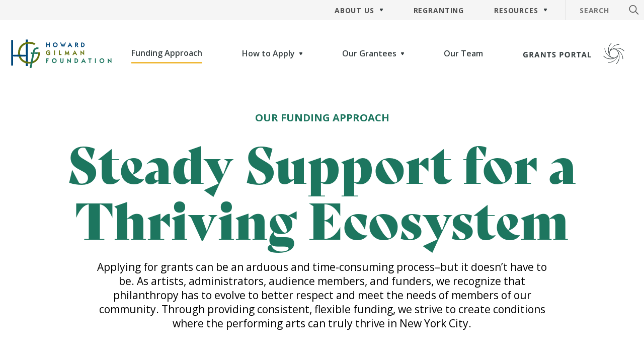

--- FILE ---
content_type: text/html; charset=UTF-8
request_url: https://howardgilmanfoundation.org/funding-approach/
body_size: 28874
content:
<!doctype html>
<html class="no-js" lang="en-US">
  <head>
  <meta charset="utf-8">
  <meta http-equiv="x-ua-compatible" content="ie=edge">
  <meta name="viewport" content="width=device-width, initial-scale=1, shrink-to-fit=no">


  
  
  <link rel="preconnect" href="https://fonts.googleapis.com">
  <link rel="preconnect" href="https://fonts.gstatic.com" crossorigin>
  <link rel="stylesheet" href="https://use.typekit.net/wry5fmv.css" />
  <link href="https://fonts.googleapis.com/css2?family=Open+Sans:wdth,wght@75,400;100,300;100,400;100,600;100,700&display=swap" rel="stylesheet">

  <link rel="icon" href="https://howardgilmanfoundation.org/wp-content/themes/howard-gilman/public/images/favicon.svg" sizes="any" type="image/svg+xml" />
  <link rel="apple-touch-icon" sizes="180x180" href="https://howardgilmanfoundation.org/wp-content/themes/howard-gilman/public/images/apple-touch-icon.png">
  <link rel="icon" type="image/png" sizes="32x32" href="https://howardgilmanfoundation.org/wp-content/themes/howard-gilman/public/images/favicon-32x32.png">
  <link rel="icon" type="image/png" sizes="16x16" href="https://howardgilmanfoundation.org/wp-content/themes/howard-gilman/public/images/favicon-16x16.png">
  <link rel="manifest" href="https://howardgilmanfoundation.org/wp-content/themes/howard-gilman/public/images/site.webmanifest">
  <link rel="mask-icon" href="https://howardgilmanfoundation.org/wp-content/themes/howard-gilman/public/images/safari-pinned-tab.svg" color="#1d765f">
  <meta name="msapplication-TileColor" content="#1d765f">
  <meta name="theme-color" content="#1d765f">

  
  <script>!function(){var e=navigator.userAgent,a=document.documentElement,n=a.className;n=n.replace("no-js","js"),/iPad|iPhone|iPod/.test(e)&&!window.MSStream&&(n+=" ua-ios"),a.className=n}();</script>
  
  <script nomodule="true">!function(){var d=document.documentElement,classes=d.className;classes=classes.replace("js","no-js");d.className=classes}();</script>

  <meta name='robots' content='index, follow, max-image-preview:large, max-snippet:-1, max-video-preview:-1' />

	<!-- This site is optimized with the Yoast SEO plugin v26.5 - https://yoast.com/wordpress/plugins/seo/ -->
	<title>Our Funding Approach - Howard Gilman Foundation</title>
	<link rel="canonical" href="https://howardgilmanfoundation.org/funding-approach/" />
	<meta property="og:locale" content="en_US" />
	<meta property="og:type" content="article" />
	<meta property="og:title" content="Our Funding Approach - Howard Gilman Foundation" />
	<meta property="og:description" content="We could rely solely on traditional models of data collection or budget size to guide our funding, but the scope of the New York City arts community means that a traditional, one-size-fits-all model of philanthropy doesn&#8217;t work for us. We recognize that each grantee has their own unique needs and considerations and that we have &hellip; Continued" />
	<meta property="og:url" content="https://howardgilmanfoundation.org/funding-approach/" />
	<meta property="og:site_name" content="Howard Gilman Foundation" />
	<meta property="article:modified_time" content="2025-02-26T21:02:30+00:00" />
	<meta name="twitter:card" content="summary_large_image" />
	<meta name="twitter:label1" content="Est. reading time" />
	<meta name="twitter:data1" content="1 minute" />
	<script type="application/ld+json" class="yoast-schema-graph">{"@context":"https://schema.org","@graph":[{"@type":"WebPage","@id":"https://howardgilmanfoundation.org/funding-approach/","url":"https://howardgilmanfoundation.org/funding-approach/","name":"Our Funding Approach - Howard Gilman Foundation","isPartOf":{"@id":"http://howardgilmanfoundation.org/#website"},"datePublished":"2022-05-21T17:43:46+00:00","dateModified":"2025-02-26T21:02:30+00:00","breadcrumb":{"@id":"https://howardgilmanfoundation.org/funding-approach/#breadcrumb"},"inLanguage":"en-US","potentialAction":[{"@type":"ReadAction","target":["https://howardgilmanfoundation.org/funding-approach/"]}]},{"@type":"BreadcrumbList","@id":"https://howardgilmanfoundation.org/funding-approach/#breadcrumb","itemListElement":[{"@type":"ListItem","position":1,"name":"Home","item":"https://howardgilmanfoundation.org/"},{"@type":"ListItem","position":2,"name":"Our Funding Approach"}]},{"@type":"WebSite","@id":"http://howardgilmanfoundation.org/#website","url":"http://howardgilmanfoundation.org/","name":"Howard Gilman Foundation","description":"Howard Gilman believed in the power of the arts to transform lives. In honoring his legacy, the Foundation provides funding and support to New York City-based performing arts organizations that are reflective of our City’s vibrant cultural community.","publisher":{"@id":"http://howardgilmanfoundation.org/#organization"},"potentialAction":[{"@type":"SearchAction","target":{"@type":"EntryPoint","urlTemplate":"http://howardgilmanfoundation.org/?s={search_term_string}"},"query-input":{"@type":"PropertyValueSpecification","valueRequired":true,"valueName":"search_term_string"}}],"inLanguage":"en-US"},{"@type":"Organization","@id":"http://howardgilmanfoundation.org/#organization","name":"Howard Gilman Foundation","url":"http://howardgilmanfoundation.org/","logo":{"@type":"ImageObject","inLanguage":"en-US","@id":"http://howardgilmanfoundation.org/#/schema/logo/image/","url":"http://howardgilmanfoundation.org/wp-content/uploads/2022/06/hgf-rgb_color-icon-e1658765653984.jpg","contentUrl":"http://howardgilmanfoundation.org/wp-content/uploads/2022/06/hgf-rgb_color-icon-e1658765653984.jpg","width":400,"height":399,"caption":"Howard Gilman Foundation"},"image":{"@id":"http://howardgilmanfoundation.org/#/schema/logo/image/"}}]}</script>
	<!-- / Yoast SEO plugin. -->


<link rel='dns-prefetch' href='//howardgilmanfoundation.org' />
<link rel="alternate" title="oEmbed (JSON)" type="application/json+oembed" href="https://howardgilmanfoundation.org/wp-json/oembed/1.0/embed?url=https%3A%2F%2Fhowardgilmanfoundation.org%2Ffunding-approach%2F" />
<link rel="alternate" title="oEmbed (XML)" type="text/xml+oembed" href="https://howardgilmanfoundation.org/wp-json/oembed/1.0/embed?url=https%3A%2F%2Fhowardgilmanfoundation.org%2Ffunding-approach%2F&#038;format=xml" />
<style id='wp-img-auto-sizes-contain-inline-css'>
img:is([sizes=auto i],[sizes^="auto," i]){contain-intrinsic-size:3000px 1500px}
/*# sourceURL=wp-img-auto-sizes-contain-inline-css */
</style>
<style id='wp-block-paragraph-inline-css'>
.is-small-text{font-size:.875em}.is-regular-text{font-size:1em}.is-large-text{font-size:2.25em}.is-larger-text{font-size:3em}.has-drop-cap:not(:focus):first-letter{float:left;font-size:8.4em;font-style:normal;font-weight:100;line-height:.68;margin:.05em .1em 0 0;text-transform:uppercase}body.rtl .has-drop-cap:not(:focus):first-letter{float:none;margin-left:.1em}p.has-drop-cap.has-background{overflow:hidden}:root :where(p.has-background){padding:1.25em 2.375em}:where(p.has-text-color:not(.has-link-color)) a{color:inherit}p.has-text-align-left[style*="writing-mode:vertical-lr"],p.has-text-align-right[style*="writing-mode:vertical-rl"]{rotate:180deg}
/*# sourceURL=https://howardgilmanfoundation.org/wp/wp-includes/blocks/paragraph/style.min.css */
</style>
<style id='wp-block-heading-inline-css'>
h1:where(.wp-block-heading).has-background,h2:where(.wp-block-heading).has-background,h3:where(.wp-block-heading).has-background,h4:where(.wp-block-heading).has-background,h5:where(.wp-block-heading).has-background,h6:where(.wp-block-heading).has-background{padding:1.25em 2.375em}h1.has-text-align-left[style*=writing-mode]:where([style*=vertical-lr]),h1.has-text-align-right[style*=writing-mode]:where([style*=vertical-rl]),h2.has-text-align-left[style*=writing-mode]:where([style*=vertical-lr]),h2.has-text-align-right[style*=writing-mode]:where([style*=vertical-rl]),h3.has-text-align-left[style*=writing-mode]:where([style*=vertical-lr]),h3.has-text-align-right[style*=writing-mode]:where([style*=vertical-rl]),h4.has-text-align-left[style*=writing-mode]:where([style*=vertical-lr]),h4.has-text-align-right[style*=writing-mode]:where([style*=vertical-rl]),h5.has-text-align-left[style*=writing-mode]:where([style*=vertical-lr]),h5.has-text-align-right[style*=writing-mode]:where([style*=vertical-rl]),h6.has-text-align-left[style*=writing-mode]:where([style*=vertical-lr]),h6.has-text-align-right[style*=writing-mode]:where([style*=vertical-rl]){rotate:180deg}
/*# sourceURL=https://howardgilmanfoundation.org/wp/wp-includes/blocks/heading/style.min.css */
</style>
<style id='wp-emoji-styles-inline-css'>

	img.wp-smiley, img.emoji {
		display: inline !important;
		border: none !important;
		box-shadow: none !important;
		height: 1em !important;
		width: 1em !important;
		margin: 0 0.07em !important;
		vertical-align: -0.1em !important;
		background: none !important;
		padding: 0 !important;
	}
/*# sourceURL=wp-emoji-styles-inline-css */
</style>
<style id='wp-block-library-inline-css'>
:root{--wp-block-synced-color:#7a00df;--wp-block-synced-color--rgb:122,0,223;--wp-bound-block-color:var(--wp-block-synced-color);--wp-editor-canvas-background:#ddd;--wp-admin-theme-color:#007cba;--wp-admin-theme-color--rgb:0,124,186;--wp-admin-theme-color-darker-10:#006ba1;--wp-admin-theme-color-darker-10--rgb:0,107,160.5;--wp-admin-theme-color-darker-20:#005a87;--wp-admin-theme-color-darker-20--rgb:0,90,135;--wp-admin-border-width-focus:2px}@media (min-resolution:192dpi){:root{--wp-admin-border-width-focus:1.5px}}.wp-element-button{cursor:pointer}:root .has-very-light-gray-background-color{background-color:#eee}:root .has-very-dark-gray-background-color{background-color:#313131}:root .has-very-light-gray-color{color:#eee}:root .has-very-dark-gray-color{color:#313131}:root .has-vivid-green-cyan-to-vivid-cyan-blue-gradient-background{background:linear-gradient(135deg,#00d084,#0693e3)}:root .has-purple-crush-gradient-background{background:linear-gradient(135deg,#34e2e4,#4721fb 50%,#ab1dfe)}:root .has-hazy-dawn-gradient-background{background:linear-gradient(135deg,#faaca8,#dad0ec)}:root .has-subdued-olive-gradient-background{background:linear-gradient(135deg,#fafae1,#67a671)}:root .has-atomic-cream-gradient-background{background:linear-gradient(135deg,#fdd79a,#004a59)}:root .has-nightshade-gradient-background{background:linear-gradient(135deg,#330968,#31cdcf)}:root .has-midnight-gradient-background{background:linear-gradient(135deg,#020381,#2874fc)}:root{--wp--preset--font-size--normal:16px;--wp--preset--font-size--huge:42px}.has-regular-font-size{font-size:1em}.has-larger-font-size{font-size:2.625em}.has-normal-font-size{font-size:var(--wp--preset--font-size--normal)}.has-huge-font-size{font-size:var(--wp--preset--font-size--huge)}.has-text-align-center{text-align:center}.has-text-align-left{text-align:left}.has-text-align-right{text-align:right}.has-fit-text{white-space:nowrap!important}#end-resizable-editor-section{display:none}.aligncenter{clear:both}.items-justified-left{justify-content:flex-start}.items-justified-center{justify-content:center}.items-justified-right{justify-content:flex-end}.items-justified-space-between{justify-content:space-between}.screen-reader-text{border:0;clip-path:inset(50%);height:1px;margin:-1px;overflow:hidden;padding:0;position:absolute;width:1px;word-wrap:normal!important}.screen-reader-text:focus{background-color:#ddd;clip-path:none;color:#444;display:block;font-size:1em;height:auto;left:5px;line-height:normal;padding:15px 23px 14px;text-decoration:none;top:5px;width:auto;z-index:100000}html :where(.has-border-color){border-style:solid}html :where([style*=border-top-color]){border-top-style:solid}html :where([style*=border-right-color]){border-right-style:solid}html :where([style*=border-bottom-color]){border-bottom-style:solid}html :where([style*=border-left-color]){border-left-style:solid}html :where([style*=border-width]){border-style:solid}html :where([style*=border-top-width]){border-top-style:solid}html :where([style*=border-right-width]){border-right-style:solid}html :where([style*=border-bottom-width]){border-bottom-style:solid}html :where([style*=border-left-width]){border-left-style:solid}html :where(img[class*=wp-image-]){height:auto;max-width:100%}:where(figure){margin:0 0 1em}html :where(.is-position-sticky){--wp-admin--admin-bar--position-offset:var(--wp-admin--admin-bar--height,0px)}@media screen and (max-width:600px){html :where(.is-position-sticky){--wp-admin--admin-bar--position-offset:0px}}

/*# sourceURL=wp-block-library-inline-css */
</style><style id='global-styles-inline-css'>
:root{--wp--preset--aspect-ratio--square: 1;--wp--preset--aspect-ratio--4-3: 4/3;--wp--preset--aspect-ratio--3-4: 3/4;--wp--preset--aspect-ratio--3-2: 3/2;--wp--preset--aspect-ratio--2-3: 2/3;--wp--preset--aspect-ratio--16-9: 16/9;--wp--preset--aspect-ratio--9-16: 9/16;--wp--preset--color--black: #000000;--wp--preset--color--cyan-bluish-gray: #abb8c3;--wp--preset--color--white: #ffffff;--wp--preset--color--pale-pink: #f78da7;--wp--preset--color--vivid-red: #cf2e2e;--wp--preset--color--luminous-vivid-orange: #ff6900;--wp--preset--color--luminous-vivid-amber: #fcb900;--wp--preset--color--light-green-cyan: #7bdcb5;--wp--preset--color--vivid-green-cyan: #00d084;--wp--preset--color--pale-cyan-blue: #8ed1fc;--wp--preset--color--vivid-cyan-blue: #0693e3;--wp--preset--color--vivid-purple: #9b51e0;--wp--preset--color--royal-blue: #00477a;--wp--preset--color--chartreuse: #66740f;--wp--preset--color--goldenrod: #efb837;--wp--preset--color--teal: #1d765f;--wp--preset--gradient--vivid-cyan-blue-to-vivid-purple: linear-gradient(135deg,rgb(6,147,227) 0%,rgb(155,81,224) 100%);--wp--preset--gradient--light-green-cyan-to-vivid-green-cyan: linear-gradient(135deg,rgb(122,220,180) 0%,rgb(0,208,130) 100%);--wp--preset--gradient--luminous-vivid-amber-to-luminous-vivid-orange: linear-gradient(135deg,rgb(252,185,0) 0%,rgb(255,105,0) 100%);--wp--preset--gradient--luminous-vivid-orange-to-vivid-red: linear-gradient(135deg,rgb(255,105,0) 0%,rgb(207,46,46) 100%);--wp--preset--gradient--very-light-gray-to-cyan-bluish-gray: linear-gradient(135deg,rgb(238,238,238) 0%,rgb(169,184,195) 100%);--wp--preset--gradient--cool-to-warm-spectrum: linear-gradient(135deg,rgb(74,234,220) 0%,rgb(151,120,209) 20%,rgb(207,42,186) 40%,rgb(238,44,130) 60%,rgb(251,105,98) 80%,rgb(254,248,76) 100%);--wp--preset--gradient--blush-light-purple: linear-gradient(135deg,rgb(255,206,236) 0%,rgb(152,150,240) 100%);--wp--preset--gradient--blush-bordeaux: linear-gradient(135deg,rgb(254,205,165) 0%,rgb(254,45,45) 50%,rgb(107,0,62) 100%);--wp--preset--gradient--luminous-dusk: linear-gradient(135deg,rgb(255,203,112) 0%,rgb(199,81,192) 50%,rgb(65,88,208) 100%);--wp--preset--gradient--pale-ocean: linear-gradient(135deg,rgb(255,245,203) 0%,rgb(182,227,212) 50%,rgb(51,167,181) 100%);--wp--preset--gradient--electric-grass: linear-gradient(135deg,rgb(202,248,128) 0%,rgb(113,206,126) 100%);--wp--preset--gradient--midnight: linear-gradient(135deg,rgb(2,3,129) 0%,rgb(40,116,252) 100%);--wp--preset--font-size--small: 13px;--wp--preset--font-size--medium: 20px;--wp--preset--font-size--large: 36px;--wp--preset--font-size--x-large: 42px;--wp--preset--spacing--20: 0.44rem;--wp--preset--spacing--30: 0.67rem;--wp--preset--spacing--40: 1rem;--wp--preset--spacing--50: 1.5rem;--wp--preset--spacing--60: 2.25rem;--wp--preset--spacing--70: 3.38rem;--wp--preset--spacing--80: 5.06rem;--wp--preset--shadow--natural: 6px 6px 9px rgba(0, 0, 0, 0.2);--wp--preset--shadow--deep: 12px 12px 50px rgba(0, 0, 0, 0.4);--wp--preset--shadow--sharp: 6px 6px 0px rgba(0, 0, 0, 0.2);--wp--preset--shadow--outlined: 6px 6px 0px -3px rgb(255, 255, 255), 6px 6px rgb(0, 0, 0);--wp--preset--shadow--crisp: 6px 6px 0px rgb(0, 0, 0);}:root { --wp--style--global--content-size: 1140px;--wp--style--global--wide-size: 1140px; }:where(body) { margin: 0; }.wp-site-blocks > .alignleft { float: left; margin-right: 2em; }.wp-site-blocks > .alignright { float: right; margin-left: 2em; }.wp-site-blocks > .aligncenter { justify-content: center; margin-left: auto; margin-right: auto; }:where(.is-layout-flex){gap: 0.5em;}:where(.is-layout-grid){gap: 0.5em;}.is-layout-flow > .alignleft{float: left;margin-inline-start: 0;margin-inline-end: 2em;}.is-layout-flow > .alignright{float: right;margin-inline-start: 2em;margin-inline-end: 0;}.is-layout-flow > .aligncenter{margin-left: auto !important;margin-right: auto !important;}.is-layout-constrained > .alignleft{float: left;margin-inline-start: 0;margin-inline-end: 2em;}.is-layout-constrained > .alignright{float: right;margin-inline-start: 2em;margin-inline-end: 0;}.is-layout-constrained > .aligncenter{margin-left: auto !important;margin-right: auto !important;}.is-layout-constrained > :where(:not(.alignleft):not(.alignright):not(.alignfull)){max-width: var(--wp--style--global--content-size);margin-left: auto !important;margin-right: auto !important;}.is-layout-constrained > .alignwide{max-width: var(--wp--style--global--wide-size);}body .is-layout-flex{display: flex;}.is-layout-flex{flex-wrap: wrap;align-items: center;}.is-layout-flex > :is(*, div){margin: 0;}body .is-layout-grid{display: grid;}.is-layout-grid > :is(*, div){margin: 0;}body{padding-top: 0px;padding-right: 0px;padding-bottom: 0px;padding-left: 0px;}a:where(:not(.wp-element-button)){text-decoration: underline;}:root :where(.wp-element-button, .wp-block-button__link){background-color: #32373c;border-width: 0;color: #fff;font-family: inherit;font-size: inherit;font-style: inherit;font-weight: inherit;letter-spacing: inherit;line-height: inherit;padding-top: calc(0.667em + 2px);padding-right: calc(1.333em + 2px);padding-bottom: calc(0.667em + 2px);padding-left: calc(1.333em + 2px);text-decoration: none;text-transform: inherit;}.has-black-color{color: var(--wp--preset--color--black) !important;}.has-cyan-bluish-gray-color{color: var(--wp--preset--color--cyan-bluish-gray) !important;}.has-white-color{color: var(--wp--preset--color--white) !important;}.has-pale-pink-color{color: var(--wp--preset--color--pale-pink) !important;}.has-vivid-red-color{color: var(--wp--preset--color--vivid-red) !important;}.has-luminous-vivid-orange-color{color: var(--wp--preset--color--luminous-vivid-orange) !important;}.has-luminous-vivid-amber-color{color: var(--wp--preset--color--luminous-vivid-amber) !important;}.has-light-green-cyan-color{color: var(--wp--preset--color--light-green-cyan) !important;}.has-vivid-green-cyan-color{color: var(--wp--preset--color--vivid-green-cyan) !important;}.has-pale-cyan-blue-color{color: var(--wp--preset--color--pale-cyan-blue) !important;}.has-vivid-cyan-blue-color{color: var(--wp--preset--color--vivid-cyan-blue) !important;}.has-vivid-purple-color{color: var(--wp--preset--color--vivid-purple) !important;}.has-royal-blue-color{color: var(--wp--preset--color--royal-blue) !important;}.has-chartreuse-color{color: var(--wp--preset--color--chartreuse) !important;}.has-goldenrod-color{color: var(--wp--preset--color--goldenrod) !important;}.has-teal-color{color: var(--wp--preset--color--teal) !important;}.has-black-background-color{background-color: var(--wp--preset--color--black) !important;}.has-cyan-bluish-gray-background-color{background-color: var(--wp--preset--color--cyan-bluish-gray) !important;}.has-white-background-color{background-color: var(--wp--preset--color--white) !important;}.has-pale-pink-background-color{background-color: var(--wp--preset--color--pale-pink) !important;}.has-vivid-red-background-color{background-color: var(--wp--preset--color--vivid-red) !important;}.has-luminous-vivid-orange-background-color{background-color: var(--wp--preset--color--luminous-vivid-orange) !important;}.has-luminous-vivid-amber-background-color{background-color: var(--wp--preset--color--luminous-vivid-amber) !important;}.has-light-green-cyan-background-color{background-color: var(--wp--preset--color--light-green-cyan) !important;}.has-vivid-green-cyan-background-color{background-color: var(--wp--preset--color--vivid-green-cyan) !important;}.has-pale-cyan-blue-background-color{background-color: var(--wp--preset--color--pale-cyan-blue) !important;}.has-vivid-cyan-blue-background-color{background-color: var(--wp--preset--color--vivid-cyan-blue) !important;}.has-vivid-purple-background-color{background-color: var(--wp--preset--color--vivid-purple) !important;}.has-royal-blue-background-color{background-color: var(--wp--preset--color--royal-blue) !important;}.has-chartreuse-background-color{background-color: var(--wp--preset--color--chartreuse) !important;}.has-goldenrod-background-color{background-color: var(--wp--preset--color--goldenrod) !important;}.has-teal-background-color{background-color: var(--wp--preset--color--teal) !important;}.has-black-border-color{border-color: var(--wp--preset--color--black) !important;}.has-cyan-bluish-gray-border-color{border-color: var(--wp--preset--color--cyan-bluish-gray) !important;}.has-white-border-color{border-color: var(--wp--preset--color--white) !important;}.has-pale-pink-border-color{border-color: var(--wp--preset--color--pale-pink) !important;}.has-vivid-red-border-color{border-color: var(--wp--preset--color--vivid-red) !important;}.has-luminous-vivid-orange-border-color{border-color: var(--wp--preset--color--luminous-vivid-orange) !important;}.has-luminous-vivid-amber-border-color{border-color: var(--wp--preset--color--luminous-vivid-amber) !important;}.has-light-green-cyan-border-color{border-color: var(--wp--preset--color--light-green-cyan) !important;}.has-vivid-green-cyan-border-color{border-color: var(--wp--preset--color--vivid-green-cyan) !important;}.has-pale-cyan-blue-border-color{border-color: var(--wp--preset--color--pale-cyan-blue) !important;}.has-vivid-cyan-blue-border-color{border-color: var(--wp--preset--color--vivid-cyan-blue) !important;}.has-vivid-purple-border-color{border-color: var(--wp--preset--color--vivid-purple) !important;}.has-royal-blue-border-color{border-color: var(--wp--preset--color--royal-blue) !important;}.has-chartreuse-border-color{border-color: var(--wp--preset--color--chartreuse) !important;}.has-goldenrod-border-color{border-color: var(--wp--preset--color--goldenrod) !important;}.has-teal-border-color{border-color: var(--wp--preset--color--teal) !important;}.has-vivid-cyan-blue-to-vivid-purple-gradient-background{background: var(--wp--preset--gradient--vivid-cyan-blue-to-vivid-purple) !important;}.has-light-green-cyan-to-vivid-green-cyan-gradient-background{background: var(--wp--preset--gradient--light-green-cyan-to-vivid-green-cyan) !important;}.has-luminous-vivid-amber-to-luminous-vivid-orange-gradient-background{background: var(--wp--preset--gradient--luminous-vivid-amber-to-luminous-vivid-orange) !important;}.has-luminous-vivid-orange-to-vivid-red-gradient-background{background: var(--wp--preset--gradient--luminous-vivid-orange-to-vivid-red) !important;}.has-very-light-gray-to-cyan-bluish-gray-gradient-background{background: var(--wp--preset--gradient--very-light-gray-to-cyan-bluish-gray) !important;}.has-cool-to-warm-spectrum-gradient-background{background: var(--wp--preset--gradient--cool-to-warm-spectrum) !important;}.has-blush-light-purple-gradient-background{background: var(--wp--preset--gradient--blush-light-purple) !important;}.has-blush-bordeaux-gradient-background{background: var(--wp--preset--gradient--blush-bordeaux) !important;}.has-luminous-dusk-gradient-background{background: var(--wp--preset--gradient--luminous-dusk) !important;}.has-pale-ocean-gradient-background{background: var(--wp--preset--gradient--pale-ocean) !important;}.has-electric-grass-gradient-background{background: var(--wp--preset--gradient--electric-grass) !important;}.has-midnight-gradient-background{background: var(--wp--preset--gradient--midnight) !important;}.has-small-font-size{font-size: var(--wp--preset--font-size--small) !important;}.has-medium-font-size{font-size: var(--wp--preset--font-size--medium) !important;}.has-large-font-size{font-size: var(--wp--preset--font-size--large) !important;}.has-x-large-font-size{font-size: var(--wp--preset--font-size--x-large) !important;}
/*# sourceURL=global-styles-inline-css */
</style>

<link rel='stylesheet' id='app/0-css' href='https://howardgilmanfoundation.org/wp-content/themes/howard-gilman/public/app.812e67.css' media='all' />
<link rel="https://api.w.org/" href="https://howardgilmanfoundation.org/wp-json/" /><link rel="alternate" title="JSON" type="application/json" href="https://howardgilmanfoundation.org/wp-json/wp/v2/pages/123" /><meta name="generator" content="WordPress 6.9" />
<link rel='shortlink' href='https://howardgilmanfoundation.org/?p=123' />

  <!-- Google Tag Manager -->
  <script>(function(w,d,s,l,i){w[l]=w[l]||[];w[l].push({'gtm.start':
  new Date().getTime(),event:'gtm.js'});var f=d.getElementsByTagName(s)[0],
  j=d.createElement(s),dl=l!='dataLayer'?'&l='+l:'';j.async=true;j.src=
  'https://www.googletagmanager.com/gtm.js?id='+i+dl;f.parentNode.insertBefore(j,f);
  })(window,document,'script','dataLayer','GTM-5W8GCS6');</script>
  <!-- End Google Tag Manager -->
</head>
  <body class="wp-singular page-template-default page page-id-123 wp-embed-responsive wp-theme-howard-gilman funding-approach">
    <!-- Google Tag Manager (noscript) -->
    <noscript><iframe src="https://www.googletagmanager.com/ns.html?id=GTM-5W8GCS6"
    height="0" width="0" style="display:none;visibility:hidden"></iframe></noscript>
    <!-- End Google Tag Manager (noscript) -->

        <div class="SkipLinks">
  <a class="SkipLink" href="#main">Skip to content</a>

  
    <a class="SkipLink" href="#footer">Skip to footer</a>
</div>
    <header class="Header">
  <div class="Header-mainContent">
    <a href="/" aria-label="Homepage of the Howard Gilman Foundation" rel="home"><svg xmlns="http://www.w3.org/2000/svg" viewbox="0 0 335 97" fill="none" width="335" height="97" focusable="false" aria-hidden="true">
  <title>Howard Gilman Foundation logo</title>
  <path d="m125.93 11.06 2.94-.36v15.68l-2.94.18V19.9h-6.2v6.5l-2.93.17v-15.5l2.94-.35v6.34h6.19v-5.99Zm21.03-.35c4.4 0 8.06 3.57 8.06 8.01a8.06 8.06 0 0 1-16.12 0 8.05 8.05 0 0 1 8.06-8.01Zm0 13.01a5.04 5.04 0 0 0 4.99-5c0-2.72-2.28-5-4.99-5-2.71 0-5 2.28-5 5 0 2.73 2.28 5 5 5Zm28.85-3.64 3.74-9.37 3.07.35-6.59 15.68h-.04l-3.03-6.9-3.05 6.9h-.05l-6.64-15.68 3.06-.36 3.74 9.52 2.94-6.57 2.84 6.43h.01Zm12.34 6.19 7.68-15.56h.05l7.98 15.56-3.15.47-1.83-3.89h-5.86l-1.77 3.89-3.1-.47Zm6.03-6h3.44l-1.76-4.16-1.68 4.15Zm18.72-9.2h4.9c2.94 0 5.26 1.42 5.26 4.7a4.14 4.14 0 0 1-2.94 4.03l4.16 6.16-3.2.78-5.2-8.02h-.04v7.66l-2.94.18v-15.5Zm2.93 6.94h1.08c1.45 0 2.85-.43 2.85-2.15 0-1.76-1.33-1.96-2.79-1.96h-1.13V18Zm17.32-6.95h4.63c3.77 0 7.04 3.35 7.04 7.56 0 5.13-4 7.76-7.62 7.76h-4.05V11.06Zm4.5 12.49c2.7 0 4.1-2.5 4.1-4.94 0-2.61-1.79-4.71-4.24-4.71h-1.42v9.65h1.56Z" fill="#00477A"/>
  <path d="M130.39 51.25c-.98 1.13-3.95 2.3-6.24 2.3a8 8 0 0 1-8.09-8.04c0-4.63 3.88-8 8.06-8a8.6 8.6 0 0 1 6.04 2.32l-1.8 2.32c-1.3-.96-2.3-1.81-4.32-1.81-2.81 0-4.9 2.44-4.9 5.38a5.05 5.05 0 0 0 5.01 4.99 6.54 6.54 0 0 0 3.3-1.06v-2.63h-4.46l.94-2.84h6.45v7.07h.01Zm12.99 2.11V37.87l2.93-.36V53.2l-2.93.19v-.02Zm16.3-.18v-15.3l2.94-.37v12.84h5.57l-.74 2.84h-7.77v-.01Zm18.78 0 2.85-15.67h.05l4.97 10.27 4.96-10.27h.05l2.91 15.68-2.9.35-1.22-7.8h-.04l-3.75 7.8h-.04l-3.8-7.8h-.05l-1.16 7.8-2.83-.35v-.01Zm25.77-.1 7.69-15.57h.04l7.98 15.56-3.14.47-1.83-3.88h-5.86l-1.78 3.88-3.1-.47Zm6.04-6.01h3.43l-1.76-4.15-1.67 4.15Zm20.85 6.47V37.51h.07l9.13 9.26v-8.9l2.94-.36v16.03h-.08l-9.12-9.15v8.8l-2.94.35Z" fill="#66740F"/>
  <path d="M116.9 64.67h7.87l.65 2.84h-5.58V71h4.13v2.84h-4.13v6.14l-2.93.36V64.66Zm26.88-.36c4.4 0 8.06 3.58 8.06 8.02a8.06 8.06 0 0 1-16.13 0 8.05 8.05 0 0 1 8.06-8.02Zm0 13.02a5.05 5.05 0 0 0 4.98-5c0-2.71-2.26-5-4.98-5-2.72 0-5 2.28-5 5s2.28 5 5 5Zm30.7-13.02v11.05c0 2.78-2.1 4.99-5.53 4.99-2.64 0-5.35-1.5-5.35-5.41V64.67l2.94-.36v10.2c0 1.35.25 3 2.54 3 2.05 0 2.45-1.4 2.45-3.23v-9.62l2.94-.35ZM187 80.35V64.3h.07l9.13 9.27v-8.91l2.94-.36v16.04h-.06l-9.14-9.16V80l-2.94.36Zm24.6-15.68h4.63c3.77 0 7.04 3.35 7.04 7.55a7.52 7.52 0 0 1-7.62 7.77h-4.05V64.66Zm4.5 12.48c2.7 0 4.1-2.5 4.1-4.93 0-2.61-1.78-4.71-4.23-4.71h-1.44v9.64h1.56Zm17.2 2.73 7.68-15.57h.04L249 79.87l-3.14.48-1.83-3.88h-5.86l-1.78 3.88-3.1-.47Zm6.03-6h3.43L241 69.72l-1.67 4.16Zm18.04-9.21h10.2v2.84h-3.8v12.48l-2.94.18V67.5h-4.17l.71-2.84Zm21.92 15.5v-15.5l2.94-.36V80l-2.94.18Zm23.04-15.86c4.4 0 8.06 3.58 8.06 8.02a8.06 8.06 0 0 1-16.12 0 8.05 8.05 0 0 1 8.06-8.02Zm0 13.02a5.05 5.05 0 0 0 4.99-5c0-2.71-2.28-5-5-5-2.7 0-4.98 2.28-4.98 5s2.27 5 4.99 5Zm19.83 3.02V64.3h.06l9.13 9.27v-8.91l2.94-.36v16.04h-.07l-9.13-9.16V80l-2.94.36Z" fill="#1D765F"/>
  <path d="M49.19 90.18V61.8c0-1.2.13-1.96.25-2.24l.27-.68-1.26-1.26-.68.3c-.57.23-1.08.23-2.33.23h-35.1c-1.18 0-1.84 0-2.26-.2l-.71-.36-1.3 1.29.27.68c.12.28.26 1.05.26 2.24V89H.3V3h6.3v45.62c.03.76-.06 1.52-.26 2.25l-.27.68 1.3 1.29.7-.36c.43-.2 1.09-.2 2.27-.2h35.1c1.25 0 1.76 0 2.32.23l.68.3 1.27-1.26-.27-.68a7.24 7.24 0 0 1-.25-2.25V.95h6.3v89.24h-6.3Z" fill="#00477A"/>
  <path opacity=".8" d="M55.46 77.8v12.38H49.2V77.8h6.27Z" fill="url(#a)"/>
  <path d="m89.98 44.34-1.13 4.21.09-.05.7 1.4v.27a27.44 27.44 0 0 1-7 17.2 26.36 26.36 0 0 1-11.45 7.46l-1.13 6.42c4.28-1 8.32-2.85 11.88-5.44 9.5-6.97 13.97-18.55 13.97-29.6v-1.87h-5.93Z" fill="#66740F"/>
  <path opacity=".8" d="M79.3 70.5a26.96 26.96 0 0 1-8.1 4.33l-1.14 6.42c4.28-1 8.32-2.85 11.88-5.44l-2.64-5.32Z" fill="url(#b)"/>
  <path d="m82.4 44.34-1.05 5.06h.04c4.7 0 6.31-.34 6.58-.47l.88-.39 1.13-4.2h-7.59Z" fill="#1d765f"/>
  <path d="M60.71 76.44c-8.8 0-16.72-3.06-22.3-8.62a27.65 27.65 0 0 1-3.52-4.33 29.57 29.57 0 0 1-3.53-7.48h-6.78a34.96 34.96 0 0 0 5.67 12.13c6.5 8.85 17.21 14.19 30.26 14.19a41 41 0 0 0 9.56-1.09l1.13-6.42a32.78 32.78 0 0 1-10.49 1.62Z" fill="#66740F"/>
  <path opacity=".8" d="M55.47 12.06v12.39h-6.28v-12.4h6.28Z" fill="url(#d)"/>
  <path d="M38.33 23.6c5.54-5.72 13.38-8.87 22.07-8.87a34.05 34.05 0 0 1 16.97 4.4l3.52-5.23A41.13 41.13 0 0 0 60.7 8.84c-10.88 0-20.22 3.58-27.02 10.37-6.77 6.73-10.34 15.96-10.34 26.69 0 3.56.43 6.95 1.24 10.12h6.77a33.7 33.7 0 0 1-1.52-10.12c0-8.73 3-16.64 8.49-22.3Z" fill="#66740F"/>
  <path d="M83.95 28.07c2.6-.63 3.52-.57 4.17-.57 2.27 0 3.43.69 3.43.69l-.74 5.17s-1.23-.5-3.65-.5c-3.79 0-4.44.37-4.44.37l1.23-5.16Z" fill="#1D765F"/>
  <path d="M61.93 96.95 70 54.28c.45-2.17.8-3.1 1-3.49l.37-.68-1.19-1.5-.85.45c-.25.12-.51.2-.79.26-.22.04-.7.08-1.7.08h-1.35l.36-5.07h2.5c.94 0 1.42.04 1.66.08.19.03.3.08.33.11l.75.76 1.51-1.25-.12-.67a3.5 3.5 0 0 1 0-.96l.1-.85.25-1.17c.9-4.5 2.72-7.8 5.4-9.81 2.69-2.04 6.02-3.07 9.91-3.07l-1.1 5.36c-2.2.05-3.98.55-5.26 1.52-1.38 1.03-2.33 2.8-2.82 5.2l-.29 1.43c-.02.1-.08.34-.25.93-.12.4-.27.76-.43 1.04l-.4.68 1.3 1.63.91-.62c.17-.12.4-.2.67-.24.41-.06.98-.09 1.69-.09h.47l-1.05 5.06h-.94c-1.03 0-1.47-.05-1.64-.07-.22-.05-.4-.12-.55-.21l-.72-.47-1.32 1.1.08.64c.04.3.04 1.17-.42 3.42L67.9 96.94h-5.98v.01Z" fill="#1D765F"/>
  <path opacity=".8" d="m30.25 68.15 4.64-4.66a29.57 29.57 0 0 1-3.53-7.48h-6.78a34.96 34.96 0 0 0 5.67 12.13v.01Z" fill="url(#e)"/>
  <path d="M20.03 52.28h14.45v5.85H20.03v-5.85Z" fill="#00477A"/>
  <defs>
    <linearGradient id="a_c1b905" x1="52.33" y1="76.78" x2="52.33" y2="89.13" gradientUnits="userSpaceOnUse">
      <stop offset=".17"/>
      <stop offset="1" stop-opacity="0"/>
    </linearGradient>
    <linearGradient id="b_c1b905" x1="67.52" y1="79.8" x2="79.5" y2="74.01" gradientUnits="userSpaceOnUse">
      <stop offset=".17"/>
      <stop offset="1" stop-opacity="0"/>
    </linearGradient>
    <linearGradient id="c_c1b905" x1="82.26" y1="46.87" x2="88.97" y2="46.87" gradientUnits="userSpaceOnUse">
      <stop offset=".03" stop-color="#1D765F"/>
      <stop offset="1" stop-color="#66740F"/>
    </linearGradient>
    <linearGradient id="d_c1b905" x1="-18.76" y1="11.19" x2="52.34" y2="23.57" gradientUnits="userSpaceOnUse">
      <stop offset=".17"/>
      <stop offset="1" stop-opacity="0"/>
    </linearGradient>
    <linearGradient id="e_c1b905" x1="24.81" y1="54.35" x2="32.6" y2="64.35" gradientUnits="userSpaceOnUse">
      <stop offset=".17"/>
      <stop offset="1" stop-opacity="0"/>
    </linearGradient>
  </defs>
</svg></a>

    <input type="checkbox" id="hamburger-enable" autocomplete="off" />
    <label id="hamburger" for="hamburger-enable" aria-label="Open Menu" tabindex="0"><span></span><span></span><span></span></label>

    <div class="Header-mainContent-nav">
      <nav class="PrimaryNavigation" aria-label="Primary Navigation">
    <ul class="PrimaryNavigation-menu">
              <li class="is-active ">
          <a href="https://howardgilmanfoundation.org/funding-approach/" >
            Funding Approach
                      </a>

                  </li>
              <li class=" has-children">
          <a href="https://howardgilmanfoundation.org/how-to-apply/" >
            How to Apply
                          <svg xmlns="http://www.w3.org/2000/svg" width="8" height="6" fill="none" focusable="false" aria-hidden="true"><path d="m3.17 4.75-2.13-3.2A1 1 0 0 1 1.87 0h4.26a1 1 0 0 1 .83 1.55l-2.13 3.2a1 1 0 0 1-1.66 0Z" fill="#373F41"/></svg>
                      </a>

                      <ul>
                              <li class="">
                  <a href="https://howardgilmanfoundation.org/how-to-apply/new-applicant/">
                    New Applicants
                  </a>
                </li>
                              <li class="">
                  <a href="https://howardgilmanfoundation.org/current-grantees/">
                    Current Grantees
                  </a>
                </li>
                              <li class="">
                  <a href="https://howardgilmanfoundation.org/dates/">
                    Dates &#038; Deadlines
                  </a>
                </li>
                              <li class="">
                  <a href="https://howardgilmanfoundation.org/faqs/">
                    FAQs
                  </a>
                </li>
                          </ul>
                  </li>
              <li class=" has-children">
          <a href="/current-roster" >
            Our Grantees
                          <svg xmlns="http://www.w3.org/2000/svg" width="8" height="6" fill="none" focusable="false" aria-hidden="true"><path d="m3.17 4.75-2.13-3.2A1 1 0 0 1 1.87 0h4.26a1 1 0 0 1 .83 1.55l-2.13 3.2a1 1 0 0 1-1.66 0Z" fill="#373F41"/></svg>
                      </a>

                      <ul>
                              <li class="">
                  <a href="https://howardgilmanfoundation.org/current-roster/">
                    Current Roster
                  </a>
                </li>
                              <li class="">
                  <a href="https://howardgilmanfoundation.org/grants-database/">
                    Grants Database
                  </a>
                </li>
                          </ul>
                  </li>
              <li class=" ">
          <a href="/our-team/" >
            Our Team
                      </a>

                  </li>
          </ul>

    <div class="PrimaryNavigation-rightContainer">
      <div class="PrimaryNavigation-rightContainer-search">
        <form role="search" method="get" class="inline-search-form" action="/">
          <label>
            <span class="sr-only">Search for:</span>
            <input type="search" placeholder="Search" value="" name="s" class="">
          </label>

          <button><svg xmlns="http://www.w3.org/2000/svg" width="20" height="20" viewBox="0 0 20 20" fill="none" focusable="false" aria-hidden="true"><title>Search Icon</title><path d="M14.6447 7.63781C14.6447 11.4566 11.6167 14.5256 7.91416 14.5256C4.2116 14.5256 1.18359 11.4566 1.18359 7.63781C1.18359 3.81899 4.2116 0.75 7.91416 0.75C11.6167 0.75 14.6447 3.81899 14.6447 7.63781Z" stroke="#4E4E4E" stroke-width="1.5"/><line y1="-0.75" x2="7.86723" y2="-0.75" transform="matrix(0.699714 0.714423 -0.699714 0.714423 12.7539 13.4785)" stroke="#4E4E4E" stroke-width="1.5"/></svg></button>
        </form>
      </div>
      <a href="https://howardgilmanfoundation.fluxx.io/" class="grants-link" id="grants-portal-logo" aria-label="Visit Grants Portal" target="_blank"><svg xmlns="http://www.w3.org/2000/svg" width="235" height="87" viewBox="0 0 235 87" fill="none" focusable="false" aria-hidden="true">
    <title>Grants Portal powered by Fluxx logo</title>
     <g>
       <g transform="translate(0 12)">
        <g class="text">
           <path class="grants-portal-text" d="M21.4925 32.9871H25.7405V38.5388C25.0521 38.7634 24.4027 38.9197 23.7923 39.0076C23.1868 39.1003 22.5667 39.1467 21.932 39.1467C20.3157 39.1467 19.0804 38.6731 18.2259 37.7258C17.3763 36.7737 16.9515 35.4089 16.9515 33.6316C16.9515 31.9031 17.4446 30.5554 18.431 29.5886C19.4222 28.6218 20.7943 28.1384 22.5472 28.1384C23.6458 28.1384 24.7054 28.3582 25.7259 28.7976L24.9715 30.614C24.1903 30.2234 23.3773 30.0281 22.5325 30.0281C21.5511 30.0281 20.765 30.3577 20.1741 31.0168C19.5833 31.676 19.2879 32.5623 19.2879 33.6755C19.2879 34.8376 19.5247 35.7263 19.9984 36.3416C20.4769 36.9519 21.1702 37.2571 22.0784 37.2571C22.5521 37.2571 23.033 37.2083 23.5213 37.1106V34.8767H21.4925V32.9871ZM31.6922 33.0457H32.4246C33.1424 33.0457 33.6722 32.926 34.014 32.6868C34.3558 32.4475 34.5267 32.0715 34.5267 31.5588C34.5267 31.051 34.3509 30.6897 33.9993 30.4749C33.6527 30.26 33.1131 30.1526 32.3807 30.1526H31.6922V33.0457ZM31.6922 34.8914V39.0002H29.4217V28.2922H32.5418C33.9969 28.2922 35.0736 28.5583 35.7718 29.0906C36.47 29.6179 36.8192 30.4211 36.8192 31.5002C36.8192 32.1301 36.6458 32.6917 36.2991 33.1848C35.9525 33.6731 35.4617 34.0564 34.827 34.3347C36.4383 36.7419 37.4881 38.2971 37.9764 39.0002H35.4569L32.9007 34.8914H31.6922ZM47.0042 39.0002L46.2279 36.4514H42.324L41.5477 39.0002H39.1014L42.8807 28.2483H45.6566L49.4505 39.0002H47.0042ZM45.6859 34.5471C44.9681 32.2375 44.5628 30.9314 44.47 30.6287C44.3821 30.3259 44.3187 30.0867 44.2796 29.9109C44.1185 30.5359 43.6571 32.0813 42.8953 34.5471H45.6859ZM61.43 39.0002H58.5443L53.8861 30.8997H53.8201C53.9129 32.3303 53.9593 33.3508 53.9593 33.9612V39.0002H51.9305V28.2922H54.7943L59.4451 36.3123H59.4964C59.4232 34.9207 59.3865 33.9368 59.3865 33.3606V28.2922H61.43V39.0002ZM69.3885 39.0002H67.118V30.1819H64.2103V28.2922H72.2962V30.1819H69.3885V39.0002ZM81.39 36.0266C81.39 36.9934 81.0408 37.7551 80.3426 38.3118C79.6492 38.8684 78.6824 39.1467 77.4422 39.1467C76.2996 39.1467 75.2889 38.9319 74.41 38.5022V36.3928C75.1326 36.7151 75.743 36.9421 76.241 37.074C76.744 37.2058 77.2029 37.2717 77.618 37.2717C78.116 37.2717 78.4969 37.1765 78.7606 36.9861C79.0291 36.7957 79.1634 36.5125 79.1634 36.1365C79.1634 35.9265 79.1048 35.741 78.9876 35.5798C78.8704 35.4138 78.6971 35.2551 78.4676 35.1038C78.243 34.9524 77.7816 34.7107 77.0833 34.3787C76.429 34.071 75.9383 33.7756 75.6112 33.4924C75.284 33.2092 75.0228 32.8796 74.8275 32.5037C74.6321 32.1277 74.5345 31.6882 74.5345 31.1853C74.5345 30.238 74.8543 29.4934 75.494 28.9514C76.1385 28.4094 77.0272 28.1384 78.16 28.1384C78.7166 28.1384 79.2464 28.2043 79.7493 28.3362C80.2571 28.468 80.7869 28.6536 81.3387 28.8928L80.6063 30.658C80.035 30.4236 79.5613 30.26 79.1854 30.1672C78.8143 30.0745 78.4481 30.0281 78.0867 30.0281C77.6571 30.0281 77.3275 30.1282 77.098 30.3284C76.8685 30.5286 76.7537 30.7898 76.7537 31.1121C76.7537 31.3123 76.8001 31.488 76.8929 31.6394C76.9857 31.7859 77.1321 31.9299 77.3323 32.0715C77.5374 32.2083 78.0184 32.4573 78.7752 32.8186C79.7762 33.2971 80.4622 33.7781 80.8333 34.2615C81.2044 34.74 81.39 35.3284 81.39 36.0266ZM91.7479 33.3313H92.4949C93.1932 33.3313 93.7156 33.1946 94.0623 32.9211C94.409 32.6428 94.5823 32.24 94.5823 31.7126C94.5823 31.1804 94.4359 30.7874 94.1429 30.5334C93.8548 30.2795 93.4007 30.1526 92.7806 30.1526H91.7479V33.3313ZM96.8748 31.6321C96.8748 32.7844 96.5135 33.6658 95.7908 34.2761C95.0731 34.8865 94.0501 35.1917 92.722 35.1917H91.7479V39.0002H89.4774V28.2922H92.8978C94.1966 28.2922 95.1829 28.573 95.8568 29.1345C96.5355 29.6912 96.8748 30.5237 96.8748 31.6321ZM109.741 33.6316C109.741 35.4041 109.301 36.7664 108.422 37.7185C107.543 38.6707 106.284 39.1467 104.643 39.1467C103.002 39.1467 101.743 38.6707 100.864 37.7185C99.9847 36.7664 99.5452 35.3992 99.5452 33.6169C99.5452 31.8347 99.9847 30.4749 100.864 29.5374C101.747 28.595 103.012 28.1238 104.658 28.1238C106.303 28.1238 107.56 28.5974 108.43 29.5447C109.304 30.4919 109.741 31.8542 109.741 33.6316ZM101.926 33.6316C101.926 34.8279 102.153 35.7288 102.607 36.3342C103.061 36.9397 103.74 37.2424 104.643 37.2424C106.454 37.2424 107.36 36.0388 107.36 33.6316C107.36 31.2195 106.459 30.0134 104.658 30.0134C103.754 30.0134 103.073 30.3186 102.614 30.929C102.155 31.5344 101.926 32.4353 101.926 33.6316ZM115.355 33.0457H116.088C116.805 33.0457 117.335 32.926 117.677 32.6868C118.019 32.4475 118.19 32.0715 118.19 31.5588C118.19 31.051 118.014 30.6897 117.662 30.4749C117.316 30.26 116.776 30.1526 116.044 30.1526H115.355V33.0457ZM115.355 34.8914V39.0002H113.085V28.2922H116.205C117.66 28.2922 118.737 28.5583 119.435 29.0906C120.133 29.6179 120.482 30.4211 120.482 31.5002C120.482 32.1301 120.309 32.6917 119.962 33.1848C119.616 33.6731 119.125 34.0564 118.49 34.3347C120.101 36.7419 121.151 38.2971 121.639 39.0002H119.12L116.564 34.8914H115.355ZM128.243 39.0002H125.972V30.1819H123.065V28.2922H131.151V30.1819H128.243V39.0002ZM140.479 39.0002L139.702 36.4514H135.799L135.022 39.0002H132.576L136.355 28.2483H139.131L142.925 39.0002H140.479ZM139.16 34.5471C138.443 32.2375 138.037 30.9314 137.945 30.6287C137.857 30.3259 137.793 30.0867 137.754 29.9109C137.593 30.5359 137.132 32.0813 136.37 34.5471H139.16ZM145.405 39.0002V28.2922H147.676V37.1252H152.019V39.0002H145.405Z" fill="#373F41"/>
           <g class="powered-by-fluxx" opacity="0">
             <path class="powered-by-text" d="M6.62109 51.3712C7.55534 51.3712 8.30046 51.6925 8.85645 52.3351C9.41243 52.9776 9.69043 53.9438 9.69043 55.2335C9.69043 56.0857 9.56283 56.8012 9.30762 57.38C9.05241 57.9588 8.69238 58.3963 8.22754 58.6925C7.76725 58.9887 7.22266 59.1368 6.59375 59.1368C6.19727 59.1368 5.84863 59.0844 5.54785 58.9796C5.24707 58.8748 4.98958 58.7335 4.77539 58.5558C4.5612 58.378 4.38346 58.1843 4.24219 57.9747H4.16016C4.17383 58.1524 4.18978 58.3666 4.20801 58.6173C4.23079 58.8679 4.24219 59.0867 4.24219 59.2735V62.3497H3.10059V51.5079H4.03711L4.1875 52.6153H4.24219C4.38802 52.3875 4.56576 52.1801 4.77539 51.9933C4.98503 51.8018 5.24023 51.6515 5.54102 51.5421C5.84635 51.4282 6.20638 51.3712 6.62109 51.3712ZM6.42285 52.3282C5.90332 52.3282 5.48405 52.4285 5.16504 52.629C4.85059 52.8295 4.62044 53.1303 4.47461 53.5313C4.32878 53.9278 4.2513 54.4268 4.24219 55.0284V55.2472C4.24219 55.8806 4.31055 56.4161 4.44727 56.8536C4.58854 57.2911 4.81868 57.6238 5.1377 57.8517C5.46126 58.0795 5.89421 58.1935 6.43652 58.1935C6.90137 58.1935 7.28874 58.0681 7.59863 57.8175C7.90853 57.5668 8.13867 57.2182 8.28906 56.7716C8.44401 56.3204 8.52148 55.8032 8.52148 55.2198C8.52148 54.3357 8.34831 53.6339 8.00195 53.1143C7.66016 52.5903 7.13379 52.3282 6.42285 52.3282ZM18.1328 55.2403C18.1328 55.8556 18.0531 56.4047 17.8936 56.8878C17.734 57.3709 17.5039 57.7787 17.2031 58.1114C16.9023 58.4441 16.5378 58.6993 16.1094 58.877C15.6855 59.0502 15.2048 59.1368 14.667 59.1368C14.1657 59.1368 13.7054 59.0502 13.2861 58.877C12.8714 58.6993 12.5114 58.4441 12.2061 58.1114C11.9053 57.7787 11.6706 57.3709 11.502 56.8878C11.3379 56.4047 11.2559 55.8556 11.2559 55.2403C11.2559 54.42 11.3949 53.7227 11.6729 53.1485C11.9508 52.5698 12.3473 52.13 12.8623 51.8292C13.3818 51.5239 13.9993 51.3712 14.7148 51.3712C15.3984 51.3712 15.9954 51.5239 16.5059 51.8292C17.0208 52.1345 17.4196 52.5766 17.7021 53.1554C17.9893 53.7296 18.1328 54.4246 18.1328 55.2403ZM12.4316 55.2403C12.4316 55.8419 12.5114 56.3637 12.6709 56.8058C12.8304 57.2478 13.0765 57.5896 13.4092 57.8311C13.7419 58.0727 14.1702 58.1935 14.6943 58.1935C15.2139 58.1935 15.64 58.0727 15.9727 57.8311C16.3099 57.5896 16.5583 57.2478 16.7178 56.8058C16.8773 56.3637 16.957 55.8419 16.957 55.2403C16.957 54.6433 16.8773 54.1283 16.7178 53.6954C16.5583 53.2579 16.3122 52.9207 15.9795 52.6837C15.6468 52.4467 15.2161 52.3282 14.6875 52.3282C13.9082 52.3282 13.3363 52.5857 12.9717 53.1007C12.6117 53.6157 12.4316 54.3289 12.4316 55.2403ZM26.1924 58.9864L24.8594 54.6251C24.8001 54.4382 24.7432 54.256 24.6885 54.0782C24.6383 53.8959 24.5905 53.7227 24.5449 53.5587C24.5039 53.3901 24.4652 53.2351 24.4287 53.0938C24.3968 52.948 24.3695 52.8227 24.3467 52.7179H24.2988C24.2806 52.8227 24.2555 52.948 24.2236 53.0938C24.1917 53.2351 24.153 53.3901 24.1074 53.5587C24.0664 53.7273 24.0208 53.905 23.9707 54.0919C23.9206 54.2742 23.8636 54.4588 23.7998 54.6456L22.4053 58.9864H21.127L19.0625 51.4942H20.2383L21.3184 55.63C21.3913 55.9034 21.4596 56.1746 21.5234 56.4435C21.5918 56.7078 21.6488 56.9584 21.6943 57.1954C21.7445 57.4278 21.7809 57.6306 21.8037 57.8038H21.8584C21.8857 57.6899 21.9154 57.5532 21.9473 57.3936C21.9837 57.2341 22.0225 57.0655 22.0635 56.8878C22.109 56.7055 22.1569 56.5255 22.207 56.3477C22.2572 56.1655 22.3073 55.9946 22.3574 55.8351L23.7383 51.4942H24.9619L26.2949 55.8282C26.3633 56.047 26.4294 56.2748 26.4932 56.5118C26.5615 56.7488 26.623 56.9789 26.6777 57.2022C26.7324 57.421 26.7712 57.617 26.7939 57.7901H26.8486C26.8669 57.6352 26.901 57.4438 26.9512 57.2159C27.0013 56.988 27.0583 56.7374 27.1221 56.464C27.1904 56.1905 27.2611 55.9125 27.334 55.63L28.4277 51.4942H29.583L27.5117 58.9864H26.1924ZM33.835 51.3712C34.473 51.3712 35.0199 51.5125 35.4756 51.795C35.9313 52.0776 36.2799 52.474 36.5215 52.9845C36.763 53.4903 36.8838 54.0828 36.8838 54.7618V55.4659H31.709C31.7227 56.3455 31.9414 57.0154 32.3652 57.4757C32.7891 57.936 33.3861 58.1661 34.1562 58.1661C34.6302 58.1661 35.0495 58.1228 35.4141 58.0362C35.7786 57.9496 36.1569 57.822 36.5488 57.6534V58.6515C36.1706 58.8201 35.7946 58.9431 35.4209 59.0206C35.0518 59.0981 34.6143 59.1368 34.1084 59.1368C33.3883 59.1368 32.7594 58.991 32.2217 58.6993C31.6885 58.4031 31.2738 57.9701 30.9775 57.4005C30.6813 56.8308 30.5332 56.1336 30.5332 55.3087C30.5332 54.502 30.6676 53.8048 30.9365 53.2169C31.21 52.6244 31.5928 52.1687 32.085 51.8497C32.5817 51.5307 33.165 51.3712 33.835 51.3712ZM33.8213 52.3009C33.2152 52.3009 32.7321 52.4991 32.3721 52.8956C32.012 53.2921 31.7979 53.8458 31.7295 54.5567H35.6943C35.6898 54.1101 35.6191 53.7182 35.4824 53.381C35.3503 53.0392 35.1475 52.7748 34.874 52.588C34.6006 52.3966 34.2497 52.3009 33.8213 52.3009ZM42.2158 51.3712C42.3662 51.3712 42.5234 51.3803 42.6875 51.3985C42.8516 51.4122 42.9974 51.4327 43.125 51.4601L42.9814 52.5128C42.8584 52.4809 42.7217 52.4558 42.5713 52.4376C42.4209 52.4194 42.2796 52.4102 42.1475 52.4102C41.8467 52.4102 41.5618 52.4718 41.293 52.5948C41.0286 52.7133 40.7962 52.8865 40.5957 53.1143C40.3952 53.3377 40.238 53.6088 40.124 53.9278C40.0101 54.2423 39.9531 54.5932 39.9531 54.9806V59.0001H38.8115V51.5079H39.7549L39.8779 52.8888H39.9258C40.0807 52.6108 40.2676 52.3578 40.4863 52.13C40.7051 51.8976 40.958 51.713 41.2451 51.5763C41.5368 51.4395 41.8604 51.3712 42.2158 51.3712ZM47.4248 51.3712C48.0628 51.3712 48.6097 51.5125 49.0654 51.795C49.5212 52.0776 49.8698 52.474 50.1113 52.9845C50.3529 53.4903 50.4736 54.0828 50.4736 54.7618V55.4659H45.2988C45.3125 56.3455 45.5312 57.0154 45.9551 57.4757C46.3789 57.936 46.9759 58.1661 47.7461 58.1661C48.2201 58.1661 48.6393 58.1228 49.0039 58.0362C49.3685 57.9496 49.7467 57.822 50.1387 57.6534V58.6515C49.7604 58.8201 49.3844 58.9431 49.0107 59.0206C48.6416 59.0981 48.2041 59.1368 47.6982 59.1368C46.9782 59.1368 46.3493 58.991 45.8115 58.6993C45.2783 58.4031 44.8636 57.9701 44.5674 57.4005C44.2712 56.8308 44.123 56.1336 44.123 55.3087C44.123 54.502 44.2575 53.8048 44.5264 53.2169C44.7998 52.6244 45.1826 52.1687 45.6748 51.8497C46.1715 51.5307 46.7549 51.3712 47.4248 51.3712ZM47.4111 52.3009C46.805 52.3009 46.3219 52.4991 45.9619 52.8956C45.6019 53.2921 45.3877 53.8458 45.3193 54.5567H49.2842C49.2796 54.1101 49.209 53.7182 49.0723 53.381C48.9401 53.0392 48.7373 52.7748 48.4639 52.588C48.1904 52.3966 47.8395 52.3009 47.4111 52.3009ZM55.0674 59.1368C54.1195 59.1368 53.3675 58.8132 52.8115 58.1661C52.2601 57.519 51.9844 56.5574 51.9844 55.2813C51.9844 53.9916 52.2669 53.0186 52.832 52.3624C53.3971 51.7016 54.1491 51.3712 55.0879 51.3712C55.4844 51.3712 55.8307 51.4236 56.127 51.5284C56.4232 51.6332 56.6784 51.7745 56.8926 51.9522C57.1068 52.1254 57.2868 52.3237 57.4326 52.547H57.5146C57.4964 52.4057 57.4782 52.212 57.46 51.9659C57.4417 51.7198 57.4326 51.5193 57.4326 51.3643V48.3634H58.5674V59.0001H57.6514L57.4805 57.9337H57.4326C57.2913 58.157 57.1113 58.3598 56.8926 58.5421C56.6784 58.7244 56.4209 58.8702 56.1201 58.9796C55.8239 59.0844 55.473 59.1368 55.0674 59.1368ZM55.2451 58.1935C56.0472 58.1935 56.6146 57.9656 56.9473 57.5099C57.2799 57.0541 57.4463 56.3774 57.4463 55.4796V55.2745C57.4463 54.322 57.2868 53.5906 56.9678 53.0802C56.6533 52.5698 56.0791 52.3145 55.2451 52.3145C54.5479 52.3145 54.026 52.5834 53.6797 53.1212C53.3333 53.6544 53.1602 54.3836 53.1602 55.3087C53.1602 56.2293 53.3311 56.9402 53.6729 57.4415C54.0192 57.9428 54.5433 58.1935 55.2451 58.1935ZM65.7451 48.3634V51.0226C65.7451 51.3279 65.736 51.6241 65.7178 51.9112C65.7041 52.1983 65.6927 52.4216 65.6836 52.5811H65.7451C65.9502 52.2439 66.2464 51.9591 66.6338 51.7267C67.0212 51.4942 67.5156 51.378 68.1172 51.378C69.056 51.378 69.8034 51.7039 70.3594 52.3556C70.9199 53.0027 71.2002 53.9666 71.2002 55.2472C71.2002 56.0903 71.0726 56.8012 70.8174 57.38C70.5622 57.9588 70.2021 58.3963 69.7373 58.6925C69.2725 58.9887 68.7233 59.1368 68.0898 59.1368C67.4974 59.1368 67.0098 59.0274 66.627 58.8087C66.2487 58.5854 65.957 58.3142 65.752 57.9952H65.6631L65.4307 59.0001H64.6104V48.3634H65.7451ZM67.9326 52.3282C67.3903 52.3282 66.9596 52.4353 66.6406 52.6495C66.3216 52.8591 66.0915 53.1782 65.9502 53.6065C65.8135 54.0304 65.7451 54.5681 65.7451 55.2198V55.2813C65.7451 56.2247 65.9023 56.947 66.2168 57.4483C66.5312 57.9451 67.1032 58.1935 67.9326 58.1935C68.6299 58.1935 69.1517 57.9382 69.498 57.4278C69.849 56.9174 70.0244 56.1882 70.0244 55.2403C70.0244 54.2742 69.8512 53.5473 69.5049 53.0597C69.1631 52.572 68.639 52.3282 67.9326 52.3282ZM72 51.5079H73.2168L74.8711 55.8556C74.9668 56.1108 75.0557 56.3569 75.1377 56.5938C75.2197 56.8263 75.2926 57.0496 75.3564 57.2638C75.4202 57.478 75.4704 57.6853 75.5068 57.8858H75.5547C75.6185 57.658 75.7096 57.3595 75.8281 56.9903C75.9466 56.6166 76.0742 56.2361 76.2109 55.8487L77.7764 51.5079H79L75.7393 60.1007C75.5661 60.561 75.3633 60.962 75.1309 61.3038C74.903 61.6456 74.625 61.9076 74.2969 62.0899C73.9688 62.2768 73.5723 62.3702 73.1074 62.3702C72.8932 62.3702 72.7041 62.3565 72.54 62.3292C72.376 62.3064 72.2347 62.2791 72.1162 62.2472V61.338C72.2165 61.3608 72.3372 61.3813 72.4785 61.3995C72.6243 61.4177 72.7747 61.4268 72.9297 61.4268C73.2122 61.4268 73.4561 61.3722 73.6611 61.2628C73.8708 61.158 74.0508 61.003 74.2012 60.7979C74.3516 60.5929 74.4814 60.349 74.5908 60.0665L75.001 59.0138L72 51.5079Z" fill="#373F41"/>
              <path d="M143.061 59.4761C143.201 59.6089 143.387 59.6836 143.58 59.6854C143.739 59.6909 143.896 59.651 144.032 59.5706C144.171 59.478 144.292 59.3614 144.39 59.2264L146.885 55.9756L149.421 59.2806C149.506 59.4019 149.613 59.5051 149.738 59.5842C149.872 59.6571 150.024 59.692 150.177 59.6854C150.285 59.6883 150.392 59.6695 150.493 59.6301C150.594 59.5906 150.686 59.5313 150.763 59.4558C150.841 59.3809 150.902 59.2906 150.943 59.1907C150.983 59.0908 151.003 58.9835 150.999 58.8757C151.001 58.759 150.976 58.6435 150.925 58.5384C150.875 58.438 150.814 58.3432 150.743 58.2555L147.964 54.7887L150.608 51.497C150.684 51.4067 150.747 51.307 150.797 51.2003C150.844 51.0941 150.867 50.979 150.865 50.863C150.869 50.7583 150.85 50.654 150.808 50.5581C150.766 50.4622 150.702 50.3773 150.622 50.3099C150.481 50.1831 150.299 50.1113 150.109 50.1075C149.949 50.1027 149.79 50.1424 149.651 50.2224C149.511 50.3117 149.392 50.4289 149.3 50.5665L146.939 53.6554L144.552 50.5123C144.467 50.3911 144.359 50.2879 144.235 50.2087C144.1 50.1359 143.949 50.1009 143.796 50.1075C143.688 50.1045 143.58 50.1233 143.48 50.1628C143.379 50.2022 143.287 50.2615 143.209 50.3372C143.132 50.412 143.071 50.5023 143.03 50.6022C142.99 50.7021 142.97 50.8093 142.973 50.9171C142.973 51.0315 142.998 51.1445 143.048 51.2477C143.097 51.351 143.158 51.4483 143.23 51.5376L145.874 54.8157L143.068 58.2957C143 58.3885 142.941 58.4879 142.893 58.5925C142.847 58.6943 142.824 58.8047 142.825 58.9162C142.821 59.0212 142.839 59.1259 142.88 59.2227C142.921 59.3195 142.983 59.4061 143.061 59.4761V59.4761ZM132.765 59.4761C132.906 59.6089 133.091 59.6836 133.284 59.6854C133.443 59.6909 133.6 59.651 133.736 59.5706C133.875 59.478 133.996 59.3614 134.094 59.2264L136.589 55.9756L139.125 59.2806C139.21 59.4019 139.318 59.5051 139.442 59.5842C139.577 59.6571 139.728 59.692 139.881 59.6854C139.989 59.6883 140.097 59.6695 140.197 59.6301C140.298 59.5906 140.39 59.5313 140.468 59.4558C140.545 59.3809 140.606 59.2906 140.647 59.1907C140.688 59.0908 140.707 58.9836 140.704 58.8758C140.706 58.7591 140.68 58.6436 140.629 58.5384C140.579 58.4381 140.518 58.3433 140.447 58.2556L137.669 54.7888L140.312 51.4971C140.388 51.4068 140.451 51.307 140.501 51.2003C140.548 51.094 140.571 50.9789 140.569 50.8629C140.573 50.7583 140.554 50.654 140.512 50.5581C140.47 50.4622 140.406 50.3773 140.326 50.3099C140.185 50.1831 140.003 50.1112 139.813 50.1075C139.653 50.1026 139.494 50.1424 139.355 50.2223C139.215 50.3117 139.096 50.4288 139.004 50.5665L136.643 53.6554L134.256 50.5123C134.171 50.3911 134.063 50.2879 133.939 50.2087C133.804 50.1359 133.653 50.1009 133.5 50.1075C133.392 50.1045 133.284 50.1233 133.184 50.1628C133.083 50.2022 132.991 50.2615 132.913 50.3371C132.836 50.412 132.775 50.5023 132.734 50.6022C132.693 50.702 132.674 50.8093 132.677 50.9171C132.677 51.0315 132.702 51.1445 132.752 51.2476C132.801 51.351 132.862 51.4483 132.934 51.5376L135.578 54.8157L132.772 58.2957C132.704 58.3885 132.645 58.4879 132.596 58.5925C132.551 58.6943 132.528 58.8047 132.529 58.9162C132.524 59.0212 132.543 59.1259 132.584 59.2227C132.625 59.3196 132.687 59.4061 132.765 59.4761H132.765ZM127.539 59.5031C128.019 59.3393 128.455 59.0669 128.813 58.707C129.179 58.3286 129.457 57.8752 129.63 57.3785C129.833 56.7841 129.931 56.1588 129.92 55.5306V50.9304C129.922 50.8217 129.902 50.7137 129.861 50.6129C129.821 50.5121 129.76 50.4205 129.683 50.3436C129.607 50.2668 129.515 50.2062 129.414 50.1656C129.313 50.1251 129.205 50.1053 129.097 50.1075C128.987 50.1051 128.878 50.1249 128.776 50.1654C128.674 50.206 128.581 50.2666 128.503 50.3436C128.424 50.4192 128.362 50.5104 128.32 50.6114C128.278 50.7124 128.258 50.8211 128.26 50.9304V55.6112C128.26 56.4836 128.049 57.1378 127.626 57.574C127.204 58.0101 126.624 58.2282 125.886 58.2282C125.14 58.2282 124.555 58.0012 124.133 57.5471C123.71 57.0928 123.498 56.4251 123.499 55.5438V50.9304C123.501 50.8217 123.481 50.7137 123.44 50.6129C123.4 50.5121 123.339 50.4205 123.263 50.3436C123.186 50.2667 123.094 50.2062 122.993 50.1656C122.892 50.125 122.784 50.1053 122.676 50.1075C122.566 50.1051 122.457 50.1249 122.355 50.1654C122.253 50.206 122.16 50.2666 122.082 50.3436C122.003 50.4192 121.941 50.5104 121.899 50.6114C121.857 50.7124 121.837 50.8211 121.839 50.9304V55.6112C121.828 56.2235 121.924 56.833 122.123 57.4121C122.293 57.9003 122.57 58.3448 122.932 58.7138C123.29 59.069 123.723 59.3388 124.2 59.503C124.734 59.6848 125.295 59.7738 125.859 59.766C126.43 59.7741 126.998 59.6852 127.539 59.5031H127.539ZM114.11 58.7813C114.109 58.8915 114.13 59.0007 114.172 59.1026C114.213 59.2045 114.275 59.2971 114.353 59.375C114.431 59.4528 114.523 59.5144 114.625 59.5561C114.727 59.5979 114.836 59.6189 114.946 59.6179H119.546C119.746 59.6179 119.938 59.5383 120.08 59.3966C120.222 59.255 120.301 59.0628 120.301 58.8625C120.301 58.6621 120.222 58.47 120.08 58.3283C119.938 58.1866 119.746 58.107 119.546 58.107H115.769V50.9304C115.771 50.8217 115.752 50.7137 115.711 50.6129C115.67 50.5121 115.61 50.4205 115.533 50.3436C115.456 50.2667 115.365 50.2062 115.264 50.1656C115.163 50.125 115.055 50.1053 114.946 50.1075C114.837 50.1051 114.727 50.1249 114.626 50.1654C114.524 50.206 114.431 50.2666 114.353 50.3436C114.274 50.4192 114.211 50.5104 114.169 50.6114C114.128 50.7124 114.107 50.8211 114.11 50.9304L114.11 58.7813ZM105.463 58.8625C105.461 58.9718 105.481 59.0804 105.523 59.1815C105.564 59.2825 105.627 59.3737 105.706 59.4492C105.784 59.5264 105.877 59.587 105.979 59.6276C106.081 59.6681 106.19 59.6878 106.299 59.6854C106.408 59.6876 106.516 59.6678 106.617 59.6272C106.718 59.5867 106.809 59.5261 106.886 59.4493C106.963 59.3724 107.024 59.2808 107.064 59.18C107.105 59.0791 107.125 58.9711 107.122 58.8625V55.7736H110.327C110.528 55.7736 110.72 55.694 110.862 55.5522C111.003 55.4105 111.083 55.2183 111.083 55.0179C111.083 54.8175 111.003 54.6253 110.862 54.4836C110.72 54.3419 110.528 54.2623 110.327 54.2623H107.122V51.6858H110.968C111.168 51.6858 111.36 51.6063 111.502 51.4646C111.643 51.3229 111.723 51.1308 111.723 50.9304C111.723 50.73 111.643 50.5379 111.502 50.3962C111.36 50.2545 111.168 50.1749 110.968 50.1749H106.299C106.189 50.174 106.08 50.195 105.978 50.2367C105.876 50.2784 105.784 50.34 105.706 50.4179C105.628 50.4958 105.566 50.5884 105.525 50.6903C105.483 50.7922 105.462 50.9014 105.463 51.0115L105.463 58.8625Z" fill="#373F41"/>
              <path opacity="0.4" d="M95.4935 48.2156C95.4935 48.2156 93.2879 50.7252 93.8271 54.3111C94.3663 57.897 96.1611 58.4531 96.3378 59.8386C96.4192 60.5007 96.3135 61.1723 96.0327 61.7774C96.0327 61.7774 100.643 58.7577 100.643 55.9537C100.643 53.1496 97.3972 51.2535 96.5883 50.3098C96.0822 49.6952 95.7094 48.982 95.4935 48.2156Z" fill="#373F41"/>
              <path opacity="0.2" d="M87 57.3598C87 57.3598 90.2761 58.0152 93.112 55.7552C95.9479 53.4953 95.5321 51.6629 96.6437 50.8171C97.1763 50.4156 97.8108 50.1713 98.4752 50.112C98.4752 50.112 93.5548 47.6291 91.1265 49.0311C88.6981 50.4331 88.679 54.1922 88.2662 55.3646C87.987 56.1102 87.5558 56.7897 87 57.3598V57.3598Z" fill="#373F41"/>
              <path opacity="0.6" d="M99.321 59.8571C99.321 59.8571 98.2505 56.6923 94.8755 55.3663C91.5004 54.0404 90.1213 55.3166 88.8331 54.7769C88.2191 54.5163 87.6903 54.089 87.3066 53.5433C87.3066 53.5433 87.6166 59.0459 90.0449 60.4479C92.4733 61.8499 95.7384 59.9868 96.96 59.7582C97.7454 59.6272 98.5494 59.6609 99.321 59.8571V59.8571Z" fill="#373F41"/>
           </g>
         </g>
       </g>

         <g class="circle-logo" transform="translate(197 43.2)">
           <g>
                            <g transform="rotate(0)">
                 <g>
                   <path fill="none" stroke="#373f41" stroke-width="1" d="M-9,2 a20,20 0 0,1 20,-20"/>
                   <path fill="none" stroke="#373f41" stroke-width="1" d="M9,-2 a20,20 0 0,1 -20,20"/>
                 </g>
               </g>
                            <g transform="rotate(45)">
                 <g>
                   <path fill="none" stroke="#373f41" stroke-width="1" d="M-9,2 a20,20 0 0,1 20,-20"/>
                   <path fill="none" stroke="#373f41" stroke-width="1" d="M9,-2 a20,20 0 0,1 -20,20"/>
                 </g>
               </g>
                            <g transform="rotate(90)">
                 <g>
                   <path fill="none" stroke="#373f41" stroke-width="1" d="M-9,2 a20,20 0 0,1 20,-20"/>
                   <path fill="none" stroke="#373f41" stroke-width="1" d="M9,-2 a20,20 0 0,1 -20,20"/>
                 </g>
               </g>
                            <g transform="rotate(135)">
                 <g>
                   <path fill="none" stroke="#373f41" stroke-width="1" d="M-9,2 a20,20 0 0,1 20,-20"/>
                   <path fill="none" stroke="#373f41" stroke-width="1" d="M9,-2 a20,20 0 0,1 -20,20"/>
                 </g>
               </g>
                        </g>
         </g>
         <g class="arrow" transform="translate(193 40.2)">
           <g opacity="0">
            <path d="M1.00391 6L6.56033 0.436034" stroke="black"/>
            <line x1="1.00391" y1="0.5" x2="7.00391" y2="0.5" stroke="black"/>
            <line x1="6.50391" y1="6" x2="6.50391" stroke="black"/>
          </g>
        </g>


     </g>
</svg></a>
    </div>
  </nav>
      <nav class="UtilityNavigation" aria-label="Utility Navigation">
    <ul class="UtilityNavigation-menu">
              <li class=" has-children">
          <a href="https://howardgilmanfoundation.org/about-us/" >
            <span>About Us</span>
                          <span class="open-arrow"><svg xmlns="http://www.w3.org/2000/svg" width="8" height="6" fill="none" focusable="false" aria-hidden="true"><path d="m3.17 4.75-2.13-3.2A1 1 0 0 1 1.87 0h4.26a1 1 0 0 1 .83 1.55l-2.13 3.2a1 1 0 0 1-1.66 0Z" fill="#373F41"/></svg></span>
                      </a>

                      <ul>
                              <li class="">
                  <a href="https://howardgilmanfoundation.org/mission-vision/">
                    Mission &#038; Vision
                  </a>
                </li>
                              <li class="">
                  <a href="https://howardgilmanfoundation.org/about-us/life/">
                    Howard Gilman's Life & Legacy
                  </a>
                </li>
                              <li class="">
                  <a href="https://howardgilmanfoundation.org/about-us/our-board/">
                    Our Board
                  </a>
                </li>
                              <li class="">
                  <a href="https://howardgilmanfoundation.org/our-team/">
                    Our Team
                  </a>
                </li>
                              <li class="">
                  <a href="https://howardgilmanfoundation.org/about-us/contact/">
                    Contact Us
                  </a>
                </li>
                          </ul>
                  </li>
              <li class=" ">
          <a href="https://howardgilmanfoundation.org/regranting/" >
            <span>Regranting</span>
                      </a>

                  </li>
              <li class=" has-children">
          <a href="https://howardgilmanfoundation.org/resources/" >
            <span>Resources</span>
                          <span class="open-arrow"><svg xmlns="http://www.w3.org/2000/svg" width="8" height="6" fill="none" focusable="false" aria-hidden="true"><path d="m3.17 4.75-2.13-3.2A1 1 0 0 1 1.87 0h4.26a1 1 0 0 1 .83 1.55l-2.13 3.2a1 1 0 0 1-1.66 0Z" fill="#373F41"/></svg></span>
                      </a>

                      <ul>
                              <li class="">
                  <a href="https://howardgilmanfoundation.org/resources/">
                    Grants Portal Materials
                  </a>
                </li>
                              <li class="">
                  <a href="https://howardgilmanfoundation.org/resources/logos/">
                    Logos
                  </a>
                </li>
                              <li class="">
                  <a href="https://howardgilmanfoundation.org/resources/covid-19-survey-report/">
                    COVID-19 Survey Report
                  </a>
                </li>
                          </ul>
                  </li>
      
      <li class="UtilityNavigation-search">
        <form role="search" method="get" class="inline-search-form" action="/">
          <label>
            <span class="sr-only">Search for:</span>
            <input type="search" placeholder="Search" value="" name="s" class="">
          </label>

          <button aria-label="Search"><svg xmlns="http://www.w3.org/2000/svg" width="20" height="20" viewBox="0 0 20 20" fill="none" focusable="false" aria-hidden="true"><title>Search Icon</title><path d="M14.6447 7.63781C14.6447 11.4566 11.6167 14.5256 7.91416 14.5256C4.2116 14.5256 1.18359 11.4566 1.18359 7.63781C1.18359 3.81899 4.2116 0.75 7.91416 0.75C11.6167 0.75 14.6447 3.81899 14.6447 7.63781Z" stroke="#4E4E4E" stroke-width="1.5"/><line y1="-0.75" x2="7.86723" y2="-0.75" transform="matrix(0.699714 0.714423 -0.699714 0.714423 12.7539 13.4785)" stroke="#4E4E4E" stroke-width="1.5"/></svg></button>
        </form>
      </li>
    </ul>
  </nav>
    </div>
  </div>
</header>
    <main class="Main" id="main">
                     <div class="page-header">
  </div>
    <div class="l-padding">
      <div class="l-wrap">
        <div class="u-richtext">
          
          <div class="SupertitleHero l-fullwidth supertitle-hero-block align">
  <h1>Our Funding Approach</h1>
  <p class="SupertitleHero-LargeHeading">Steady Support for a Thriving Ecosystem</p>
  <p>Applying for grants can be an arduous and time-consuming process&#8211;but it doesn’t have to be. As artists, administrators, audience members, and funders, we recognize that philanthropy has to evolve to better respect and meet the needs of members of our community. Through providing consistent, flexible funding, we strive to create conditions where the performing arts can truly thrive in New York City.</p>

</div>


<section class="ComplexBannerBlock l-fullwidth has-0-stats complex-banner-block l-block align  has-image ">
      <figure>
      <img decoding="async" alt="" srcset="https://howardgilmanfoundation.org/wp-content/uploads/fly-images/1839/gilman-left-imageshighres-copy-2_0002_2022-Brooklyn-Raga-Massive-1616x9999.png 1616w,https://howardgilmanfoundation.org/wp-content/uploads/fly-images/1839/gilman-left-imageshighres-copy-2_0002_2022-Brooklyn-Raga-Massive-740x9999.png 740w,https://howardgilmanfoundation.org/wp-content/uploads/fly-images/1839/gilman-left-imageshighres-copy-2_0002_2022-Brooklyn-Raga-Massive-370x9999.png 370w" loading="lazy" sizes="30vw" src="https://howardgilmanfoundation.org/wp-content/uploads/fly-images/1839/gilman-left-imageshighres-copy-2_0002_2022-Brooklyn-Raga-Massive-1616x9999.png">
              <figcaption class="ticket-caption"><img decoding="async" src="https://howardgilmanfoundation.org/wp-content/themes/howard-gilman/public/images/icon-caption-camera.svg" alt="" width="23" height="18" /><p><strong>Brooklyn Raga Massive, </strong> BRM In D Ensemble at Spring Hill Arts Gathering.  Photo by Adrien Tillmann.</p></figcaption>
          </figure>
  
  <div class="ComplexBannerBlock-Content text-box">
    <div>
      <h2>Why We Start By Asking “What Do You Need?&quot;</h2>
      <p>No one knows more about running a nonprofit arts organization than the folks that run nonprofit arts organizations. That’s why we invite grantees to share with us what they really need–then we work to build grant recommendations that address just that.</p>

    </div>
  </div>

  </section>



<p class="has-text-align-center l-block is-style-default">We could rely solely on traditional models of data collection or budget size to guide our funding, but the scope of the New York City arts community means that a traditional, one-size-fits-all model of philanthropy doesn&#8217;t work for us. We recognize that each grantee has their own unique needs and considerations and that we have to meet them where they are. By dedicating funding efforts to a trust-based approach and embracing the flexibility required to respond to the individual needs of each grantee, we aim to improve the lives of artists, create more access to arts, and foster a sense of respect and appreciation for all performing art forms.&nbsp;</p>



<h2 class="wp-block-heading has-text-align-center">What Does Steady and Reliable <br>Grantmaking Look Like?</h2>


<section class="SingleContentPromoBlock l-fullwidth single-content-promo-block align image-right">
  <div>
          <figure>
        <img decoding="async" alt="" srcset="https://howardgilmanfoundation.org/wp-content/uploads/fly-images/1359/Orchestra-Concert-June-2019-photo-by-Bob-Curtis-scaled-1548x9999.jpg 1548w,https://howardgilmanfoundation.org/wp-content/uploads/fly-images/1359/Orchestra-Concert-June-2019-photo-by-Bob-Curtis-scaled-774x9999.jpg 774w,https://howardgilmanfoundation.org/wp-content/uploads/fly-images/1359/Orchestra-Concert-June-2019-photo-by-Bob-Curtis-scaled-400x9999.jpg 400w" loading="lazy" sizes="auto, (min-width: 1432px) 776px, (min-width: 728px) 50vw, 100vw" width="2560" height="1696" src="https://howardgilmanfoundation.org/wp-content/uploads/fly-images/1359/Orchestra-Concert-June-2019-photo-by-Bob-Curtis-scaled-1548x9999.jpg">
                  <figcaption><img decoding="async" src="https://howardgilmanfoundation.org/wp-content/themes/howard-gilman/public/images/icon-caption-camera-dark.svg" alt="" width="23" height="18" /><p><strong>Harlem Chamber Players</strong>, Orchestra Concert. Photo by Bob Curtis.</p></figcaption>
              </figure>
    
    <div class="SingleContentPromoBlock-Content">
      <div>
        <h3>Acknowledging power dynamics &amp; moving beyond the written word </h3>
        <div class="u-richtext"><ul>
<li data-leveltext="●" data-font="" data-listid="7" data-list-defn-props="{&quot;335552541&quot;:1,&quot;335559684&quot;:-2,&quot;335559685&quot;:720,&quot;335559991&quot;:360,&quot;469769242&quot;:[8226],&quot;469777803&quot;:&quot;left&quot;,&quot;469777804&quot;:&quot;●&quot;,&quot;469777815&quot;:&quot;multilevel&quot;}" aria-setsize="-1" data-aria-posinset="1" data-aria-level="1"><span data-contrast="auto">Approach our work with integrity and respect for artists and arts workers. We appreciate the significant time it takes to pursue funding. We acknowledge the inherent power dynamics and in response, strive to be candid about our processes, and create relationships based on transparency and trust.</span><span data-ccp-props="{&quot;201341983&quot;:0,&quot;335559739&quot;:0,&quot;335559740&quot;:240}"> </span></li>
</ul>
<ul>
<li data-leveltext="●" data-font="" data-listid="7" data-list-defn-props="{&quot;335552541&quot;:1,&quot;335559684&quot;:-2,&quot;335559685&quot;:720,&quot;335559991&quot;:360,&quot;469769242&quot;:[8226],&quot;469777803&quot;:&quot;left&quot;,&quot;469777804&quot;:&quot;●&quot;,&quot;469777815&quot;:&quot;multilevel&quot;}" aria-setsize="-1" data-aria-posinset="1" data-aria-level="1"><span data-contrast="auto">Take the time to interact with our applicants and grantees beyond the written application by engaging in conversations that provide insight into specific needs. We prioritize </span><span data-contrast="auto">attending performances and other programming as often as possible.</span></li>
</ul>
</div>
              </div>
    </div>
  </div>
</section>


<section class="SingleContentPromoBlock l-fullwidth single-content-promo-block align image-left">
  <div>
          <figure>
        <img decoding="async" alt="" srcset="https://howardgilmanfoundation.org/wp-content/uploads/fly-images/1400/5-The-Jungle-Production-168-1548x9999.jpg 1548w,https://howardgilmanfoundation.org/wp-content/uploads/fly-images/1400/5-The-Jungle-Production-168-774x9999.jpg 774w,https://howardgilmanfoundation.org/wp-content/uploads/fly-images/1400/5-The-Jungle-Production-168-400x9999.jpg 400w" loading="lazy" sizes="auto, (min-width: 1432px) 776px, (min-width: 728px) 50vw, 100vw" width="2070" height="1382" src="https://howardgilmanfoundation.org/wp-content/uploads/fly-images/1400/5-The-Jungle-Production-168-1548x9999.jpg">
                  <figcaption><img decoding="async" src="https://howardgilmanfoundation.org/wp-content/themes/howard-gilman/public/images/icon-caption-camera-dark.svg" alt="" width="23" height="18" /><p><strong>St. Ann&#8217;s Warehouse</strong>, <em>The Jungle.</em> Photo by Teddy Wolff. </p></figcaption>
              </figure>
    
    <div class="SingleContentPromoBlock-Content">
      <div>
        <h3>Working to undo the harmful legacies of philanthropy</h3>
        <div class="u-richtext"><ul>
<li>Prioritize organizations that have been traditionally underfunded and undercapitalized by private philanthropy.  We also strive to eliminate the historic imbalance in the relationship between funder and grantee.</li>
</ul>
</div>
              </div>
    </div>
  </div>
</section>


<section class="SingleContentPromoBlock l-fullwidth single-content-promo-block align image-right">
  <div>
          <figure>
        <img decoding="async" alt="" srcset="https://howardgilmanfoundation.org/wp-content/uploads/fly-images/1394/Ballet-Hispanico-in-Homebound-Alaala-photo-by-Paula-Lobo-9-2-scaled-1548x9999.jpg 1548w,https://howardgilmanfoundation.org/wp-content/uploads/fly-images/1394/Ballet-Hispanico-in-Homebound-Alaala-photo-by-Paula-Lobo-9-2-scaled-774x9999.jpg 774w,https://howardgilmanfoundation.org/wp-content/uploads/fly-images/1394/Ballet-Hispanico-in-Homebound-Alaala-photo-by-Paula-Lobo-9-2-scaled-400x9999.jpg 400w" loading="lazy" sizes="auto, (min-width: 1432px) 776px, (min-width: 728px) 50vw, 100vw" width="2560" height="1706" src="https://howardgilmanfoundation.org/wp-content/uploads/fly-images/1394/Ballet-Hispanico-in-Homebound-Alaala-photo-by-Paula-Lobo-9-2-scaled-1548x9999.jpg">
                  <figcaption><img decoding="async" src="https://howardgilmanfoundation.org/wp-content/themes/howard-gilman/public/images/icon-caption-camera-dark.svg" alt="" width="23" height="18" /><p><strong>Ballet Hispánico</strong>, <em>Homebound/Alaala</em>. Photo by Paula Lobo.</p></figcaption>
              </figure>
    
    <div class="SingleContentPromoBlock-Content">
      <div>
        <h3>Treating applicants as experts and grantees as peers</h3>
        <div class="u-richtext"><ul>
<li data-leveltext="●" data-font="" data-listid="6" data-list-defn-props="{&quot;335552541&quot;:1,&quot;335559684&quot;:-2,&quot;335559685&quot;:720,&quot;335559991&quot;:360,&quot;469769242&quot;:[8226],&quot;469777803&quot;:&quot;left&quot;,&quot;469777804&quot;:&quot;●&quot;,&quot;469777815&quot;:&quot;multilevel&quot;}" aria-setsize="-1" data-aria-posinset="1" data-aria-level="1"><span data-contrast="auto">Defer to our applicants and grantees as the experts about their work. Our staff is made up of former and current practicing artists and arts workers, and we approach our grantmaking with that lived experience. At the same time, we recognize the limits of our knowledge. We trust our grantees, and we encourage them to lead the way. </span><span data-ccp-props="{&quot;201341983&quot;:0,&quot;335559739&quot;:0,&quot;335559740&quot;:240}"> </span></li>
</ul>
<ul>
<li data-leveltext="●" data-font="" data-listid="6" data-list-defn-props="{&quot;335552541&quot;:1,&quot;335559684&quot;:-2,&quot;335559685&quot;:720,&quot;335559991&quot;:360,&quot;469769242&quot;:[8226],&quot;469777803&quot;:&quot;left&quot;,&quot;469777804&quot;:&quot;●&quot;,&quot;469777815&quot;:&quot;multilevel&quot;}" aria-setsize="-1" data-aria-posinset="1" data-aria-level="1"><span data-contrast="auto">Value collaboration, both internally and externally. We approach our grantmaking collectively and by consensus. We encourage resource-sharing </span>and partnerships amongst the organizations we support and amongst our peer funders.   <span data-ccp-props="{&quot;201341983&quot;:0,&quot;335559739&quot;:0,&quot;335559740&quot;:240}"> </span></li>
</ul>
</div>
              </div>
    </div>
  </div>
</section>


<section class="SingleContentPromoBlock l-fullwidth single-content-promo-block align image-left">
  <div>
          <figure>
        <img decoding="async" alt="" srcset="https://howardgilmanfoundation.org/wp-content/uploads/fly-images/1407/sopercussion_stefancohen007-scaled-1-1548x9999.jpg 1548w,https://howardgilmanfoundation.org/wp-content/uploads/fly-images/1407/sopercussion_stefancohen007-scaled-1-774x9999.jpg 774w,https://howardgilmanfoundation.org/wp-content/uploads/fly-images/1407/sopercussion_stefancohen007-scaled-1-400x9999.jpg 400w" loading="lazy" sizes="auto, (min-width: 1432px) 776px, (min-width: 728px) 50vw, 100vw" width="2560" height="1709" src="https://howardgilmanfoundation.org/wp-content/uploads/fly-images/1407/sopercussion_stefancohen007-scaled-1-1548x9999.jpg">
                  <figcaption><img decoding="async" src="https://howardgilmanfoundation.org/wp-content/themes/howard-gilman/public/images/icon-caption-camera-dark.svg" alt="" width="23" height="18" /><p><strong>Sō Percussion</strong>, <em>Third Construction</em> at Zankel Hall. Photo by Stefan Cohen.</p></figcaption>
              </figure>
    
    <div class="SingleContentPromoBlock-Content">
      <div>
        <h3>Prioritizing flexibility and responsiveness</h3>
        <div class="u-richtext"><ul>
<li data-leveltext="●" data-font="" data-listid="12" data-list-defn-props="{&quot;335552541&quot;:1,&quot;335559684&quot;:-2,&quot;335559685&quot;:720,&quot;335559991&quot;:360,&quot;469769242&quot;:[8226],&quot;469777803&quot;:&quot;left&quot;,&quot;469777804&quot;:&quot;●&quot;,&quot;469777815&quot;:&quot;multilevel&quot;}" aria-setsize="-1" data-aria-posinset="1" data-aria-level="1"><span data-contrast="auto">Support and encourage the creativity of our grantees and seek to embody creative approaches in our grantmaking. We know that no two organizations are alike, and no two grants are alike either. We celebrate the uniqueness of each organization and do not fund with predetermined formulas. Instead, we tailor our grantmaking to reflect the distinctive needs of each grantee.</span><span data-ccp-props="{&quot;201341983&quot;:0,&quot;335559739&quot;:0,&quot;335559740&quot;:240}"> </span></li>
</ul>
<ul>
<li data-leveltext="●" data-font="" data-listid="12" data-list-defn-props="{&quot;335552541&quot;:1,&quot;335559684&quot;:-2,&quot;335559685&quot;:720,&quot;335559991&quot;:360,&quot;469769242&quot;:[8226],&quot;469777803&quot;:&quot;left&quot;,&quot;469777804&quot;:&quot;●&quot;,&quot;469777815&quot;:&quot;multilevel&quot;}" aria-setsize="-1" data-aria-posinset="1" data-aria-level="1"><span data-contrast="auto">Commit to continuously learning and seeking feedback from applicants, grantees, and the field. We welcome research in order to understand the issues impacting our grantees, and we shift our processes as we learn.   </span><span data-ccp-props="{&quot;201341983&quot;:0,&quot;335559739&quot;:0,&quot;335559740&quot;:240}"> </span></li>
<li data-leveltext="●" data-font="" data-listid="12" data-list-defn-props="{&quot;335552541&quot;:1,&quot;335559684&quot;:-2,&quot;335559685&quot;:720,&quot;335559991&quot;:360,&quot;469769242&quot;:[8226],&quot;469777803&quot;:&quot;left&quot;,&quot;469777804&quot;:&quot;●&quot;,&quot;469777815&quot;:&quot;multilevel&quot;}" aria-setsize="-1" data-aria-posinset="2" data-aria-level="1"><span data-contrast="auto">Encourage flexibility and recognize that change and adaptation are necessary parts of both our work and the work of our grantees. Our mission is more important than our systems.</span></li>
</ul>
</div>
              </div>
    </div>
  </div>
</section>
        </div>
      </div>
    </div>
            </main>
        <footer class="Footer  has-gradient-bg has-cta   has-gradient-bg has-image   has-gradient-bg " id="footer">
      <figure class="Footer-FooterImage">
      <img alt="" srcset="https://howardgilmanfoundation.org/wp-content/uploads/fly-images/101/footer-pouring-packing-peanuts-1616x9999.webp 1264w,https://howardgilmanfoundation.org/wp-content/uploads/fly-images/101/footer-pouring-packing-peanuts-740x9999.webp 740w,https://howardgilmanfoundation.org/wp-content/uploads/fly-images/101/footer-pouring-packing-peanuts-370x9999.webp 370w" loading="lazy" src="https://howardgilmanfoundation.org/wp-content/uploads/fly-images/101/footer-pouring-packing-peanuts-1616x9999.webp">
              <figcaption class="ticket-caption align-right" style="--bottom-offset:10%;"><img src="https://howardgilmanfoundation.org/wp-content/themes/howard-gilman/public/images/icon-caption-camera.svg" alt="" width="23" height="18" /><p><strong>651</strong>, <em>BOXED</em>. Photo by Antonio Brown.</p>
</figcaption>
          </figure>
  
      <div class="Footer-PreFooterCTA">
      <p class="headline">Get to Know Us</p>
      <p>As members of the New York performing arts community, each of us brings our own unique experiences and passion for the arts to our work.</p>

      <a href="https://howardgilmanfoundation.org/our-team/" >Meet Our Team</a>
    </div>
  
  <a class="Footer-HomeLink" href="/" aria-label="Return to Homepage"><img src="https://howardgilmanfoundation.org/wp-content/themes/howard-gilman/public/images/footer-logo.svg" width="304" height="187" loading="lazy" alt="" /></a>

  <nav class="FooterNavigation" aria-label="Footer Navigation">
    <ul class="FooterNavigation-menu">
              <li class="">
          <a href="https://howardgilmanfoundation.org/dates/" >
            Dates &#038; Deadlines
          </a>
        </li>
              <li class="">
          <a href="https://howardgilmanfoundation.org/faqs/" >
            FAQs
          </a>
        </li>
              <li class="">
          <a href="https://howardgilmanfoundation.org/about-us/contact/" >
            Contact Us
          </a>
        </li>
              <li class="">
          <a href="https://howardgilmanfoundation.fluxx.io/" target="_blank">
            Grants Portal Login
          </a>
        </li>
          </ul>
  </nav>

      <p class="Footer-Address">24 West 40th Street, 8th Floor • New York, NY 10018<br />
212-408-0400</p>
  
  </footer>
    <script type="speculationrules">
{"prefetch":[{"source":"document","where":{"and":[{"href_matches":"/*"},{"not":{"href_matches":["/wp/wp-*.php","/wp/wp-admin/*","/wp-content/uploads/*","/wp-content/*","/wp-content/plugins/*","/wp-content/themes/howard-gilman/*","/*\\?(.+)"]}},{"not":{"selector_matches":"a[rel~=\"nofollow\"]"}},{"not":{"selector_matches":".no-prefetch, .no-prefetch a"}}]},"eagerness":"conservative"}]}
</script>
<script id="app/0-js-before">
!function(){"use strict";var r,n={},e={};function t(r){var o=e[r];if(void 0!==o)return o.exports;var u=e[r]={exports:{}};return n[r].call(u.exports,u,u.exports,t),u.exports}t.m=n,r=[],t.O=function(n,e,o,u){if(!e){var f=1/0;for(l=0;l<r.length;l++){e=r[l][0],o=r[l][1],u=r[l][2];for(var i=!0,a=0;a<e.length;a++)(!1&u||f>=u)&&Object.keys(t.O).every((function(r){return t.O[r](e[a])}))?e.splice(a--,1):(i=!1,u<f&&(f=u));if(i){r.splice(l--,1);var c=o();void 0!==c&&(n=c)}}return n}u=u||0;for(var l=r.length;l>0&&r[l-1][2]>u;l--)r[l]=r[l-1];r[l]=[e,o,u]},t.n=function(r){var n=r&&r.__esModule?function(){return r.default}:function(){return r};return t.d(n,{a:n}),n},t.d=function(r,n){for(var e in n)t.o(n,e)&&!t.o(r,e)&&Object.defineProperty(r,e,{enumerable:!0,get:n[e]})},t.o=function(r,n){return Object.prototype.hasOwnProperty.call(r,n)},function(){var r={666:0};t.O.j=function(n){return 0===r[n]};var n=function(n,e){var o,u,f=e[0],i=e[1],a=e[2],c=0;if(f.some((function(n){return 0!==r[n]}))){for(o in i)t.o(i,o)&&(t.m[o]=i[o]);if(a)var l=a(t)}for(n&&n(e);c<f.length;c++)u=f[c],t.o(r,u)&&r[u]&&r[u][0](),r[u]=0;return t.O(l)},e=self.webpackChunksage=self.webpackChunksage||[];e.forEach(n.bind(null,0)),e.push=n.bind(null,e.push.bind(e))}()}();
//# sourceURL=app%2F0-js-before
</script>
<script src="https://howardgilmanfoundation.org/wp-content/themes/howard-gilman/public/vendor/app.0890e8.js" id="app/0-js"></script>
<script src="https://howardgilmanfoundation.org/wp-content/themes/howard-gilman/public/app.e87ce2.js" id="app/1-js"></script>
<script id="wp-emoji-settings" type="application/json">
{"baseUrl":"https://s.w.org/images/core/emoji/17.0.2/72x72/","ext":".png","svgUrl":"https://s.w.org/images/core/emoji/17.0.2/svg/","svgExt":".svg","source":{"concatemoji":"https://howardgilmanfoundation.org/wp/wp-includes/js/wp-emoji-release.min.js?ver=6.9"}}
</script>
<script type="module">
/*! This file is auto-generated */
const a=JSON.parse(document.getElementById("wp-emoji-settings").textContent),o=(window._wpemojiSettings=a,"wpEmojiSettingsSupports"),s=["flag","emoji"];function i(e){try{var t={supportTests:e,timestamp:(new Date).valueOf()};sessionStorage.setItem(o,JSON.stringify(t))}catch(e){}}function c(e,t,n){e.clearRect(0,0,e.canvas.width,e.canvas.height),e.fillText(t,0,0);t=new Uint32Array(e.getImageData(0,0,e.canvas.width,e.canvas.height).data);e.clearRect(0,0,e.canvas.width,e.canvas.height),e.fillText(n,0,0);const a=new Uint32Array(e.getImageData(0,0,e.canvas.width,e.canvas.height).data);return t.every((e,t)=>e===a[t])}function p(e,t){e.clearRect(0,0,e.canvas.width,e.canvas.height),e.fillText(t,0,0);var n=e.getImageData(16,16,1,1);for(let e=0;e<n.data.length;e++)if(0!==n.data[e])return!1;return!0}function u(e,t,n,a){switch(t){case"flag":return n(e,"\ud83c\udff3\ufe0f\u200d\u26a7\ufe0f","\ud83c\udff3\ufe0f\u200b\u26a7\ufe0f")?!1:!n(e,"\ud83c\udde8\ud83c\uddf6","\ud83c\udde8\u200b\ud83c\uddf6")&&!n(e,"\ud83c\udff4\udb40\udc67\udb40\udc62\udb40\udc65\udb40\udc6e\udb40\udc67\udb40\udc7f","\ud83c\udff4\u200b\udb40\udc67\u200b\udb40\udc62\u200b\udb40\udc65\u200b\udb40\udc6e\u200b\udb40\udc67\u200b\udb40\udc7f");case"emoji":return!a(e,"\ud83e\u1fac8")}return!1}function f(e,t,n,a){let r;const o=(r="undefined"!=typeof WorkerGlobalScope&&self instanceof WorkerGlobalScope?new OffscreenCanvas(300,150):document.createElement("canvas")).getContext("2d",{willReadFrequently:!0}),s=(o.textBaseline="top",o.font="600 32px Arial",{});return e.forEach(e=>{s[e]=t(o,e,n,a)}),s}function r(e){var t=document.createElement("script");t.src=e,t.defer=!0,document.head.appendChild(t)}a.supports={everything:!0,everythingExceptFlag:!0},new Promise(t=>{let n=function(){try{var e=JSON.parse(sessionStorage.getItem(o));if("object"==typeof e&&"number"==typeof e.timestamp&&(new Date).valueOf()<e.timestamp+604800&&"object"==typeof e.supportTests)return e.supportTests}catch(e){}return null}();if(!n){if("undefined"!=typeof Worker&&"undefined"!=typeof OffscreenCanvas&&"undefined"!=typeof URL&&URL.createObjectURL&&"undefined"!=typeof Blob)try{var e="postMessage("+f.toString()+"("+[JSON.stringify(s),u.toString(),c.toString(),p.toString()].join(",")+"));",a=new Blob([e],{type:"text/javascript"});const r=new Worker(URL.createObjectURL(a),{name:"wpTestEmojiSupports"});return void(r.onmessage=e=>{i(n=e.data),r.terminate(),t(n)})}catch(e){}i(n=f(s,u,c,p))}t(n)}).then(e=>{for(const n in e)a.supports[n]=e[n],a.supports.everything=a.supports.everything&&a.supports[n],"flag"!==n&&(a.supports.everythingExceptFlag=a.supports.everythingExceptFlag&&a.supports[n]);var t;a.supports.everythingExceptFlag=a.supports.everythingExceptFlag&&!a.supports.flag,a.supports.everything||((t=a.source||{}).concatemoji?r(t.concatemoji):t.wpemoji&&t.twemoji&&(r(t.twemoji),r(t.wpemoji)))});
//# sourceURL=https://howardgilmanfoundation.org/wp/wp-includes/js/wp-emoji-loader.min.js
</script>

    <script>window.requestAnimationFrame(() => document.documentElement.classList.add('loaded'))</script>
  </body>
</html>



--- FILE ---
content_type: text/css
request_url: https://howardgilmanfoundation.org/wp-content/themes/howard-gilman/public/app.812e67.css
body_size: 31874
content:
@font-face{font-family:color-emoji;src:local("Apple Color Emoji"),local("Segoe UI Emoji"),local("Segoe UI Symbol"),local("Noto Color Emoji")}*{font-size:inherit;line-height:inherit;margin:0;padding:0;vertical-align:baseline}*,:after,:before{box-sizing:inherit}html{-ms-overflow-style:-ms-autohiding-scrollbar;-webkit-text-size-adjust:100%;box-sizing:border-box;overflow-y:scroll}article,aside,details,figcaption,figure,footer,header,main,menu,nav,section,summary{display:block}summary{display:list-item}audio,canvas,progress,video{display:inline-block}audio:not([controls]){display:none;height:0}progress{vertical-align:baseline}[hidden],template{display:none}h1,h2,h3,h4,h5,h6{font-weight:400}[tabindex],a,area,button,input,label,select,summary,textarea{touch-action:manipulation}img{border:0;height:auto;max-width:100%}ol,ul{list-style:none}table{border-collapse:collapse;border-spacing:0}embed,iframe,object{display:block;max-width:100%;position:relative;z-index:1}b,strong{font-weight:bolder}small{font-size:80%}sub,sup{line-height:0;position:relative}sub{bottom:-.25em}sup{top:-.5em}pre{overflow:auto}code,kbd,pre,samp{font-family:monospace,monospace;font-size:1em}blockquote[type=cite]{border:0}address,cite,dfn,var{font-style:normal}abbr[title]{border-bottom:0;text-decoration:underline;-webkit-text-decoration:underline dotted;text-decoration:underline dotted}ins{text-decoration:none}hr{box-sizing:content-box;height:0;overflow:visible}a{background-color:transparent}a[href^=mailto]{word-break:break-all;word-break:break-word}a[href^=tel]{color:inherit;text-decoration:none}a>svg,button>svg{pointer-events:none}button,input,select,textarea{font:inherit}button,select{text-transform:none}button,input,select{overflow:visible}select::-ms-value{color:currentColor}optgroup{font-weight:700}fieldset,legend{border:0}legend{box-sizing:border-box;color:inherit;display:table;max-width:100%;padding:0;white-space:normal}textarea{border-radius:0;display:block;overflow:auto;width:100%}[type=button],[type=reset],[type=submit],button{-webkit-appearance:button}[aria-controls],[type=button],[type=checkbox],[type=radio],[type=reset],[type=submit],button,label,select{cursor:pointer}[readonly]{cursor:text}[aria-busy=true]{cursor:progress}[aria-disabled=true],[disabled]{cursor:not-allowed}button::-moz-focus-inner,input::-moz-focus-inner{padding:0}[type=button]:-moz-focusring,[type=reset]:-moz-focusring,[type=submit]:-moz-focusring,button:-moz-focusring{outline:1px dotted ButtonText}[type=email],[type=number],[type=password],[type=search],[type=tel],[type=text],[type=url]{-webkit-appearance:none;border-radius:0}[type=checkbox],[type=radio]{box-sizing:border-box;padding:0}[type=number]::-webkit-inner-spin-button,[type=number]::-webkit-outer-spin-button{height:auto}[type=search]{border-radius:0}[type=search]::-webkit-search-decoration,[type=search]::-webkit-search-results-button,[type=search]::-webkit-search-results-decoration{-webkit-appearance:none}::-moz-placeholder{opacity:1}.has-bg-color-white{--background-color:#fff}.has-bg-royal-blue{--background-color:#00477a}.has-bg-chartreuse{--background-color:#66740f}.has-primary-color-goldenrod{--primary-color:#efb837}.has-primary-color-teal{--primary-color:#1d765f}.has-primary-color-navy{--primary-color:#00477a}.has-primary-color-chartreuse{--primary-color:#66740f}@property --underline-offset{syntax:"<length>";inherits:false;initial-value:8px}html{background-color:#fff;color:#000;height:100%;overflow:visible;overflow-x:hidden;scroll-behavior:smooth;width:100%}@media screen and (prefers-reduced-motion:reduce){html{scroll-behavior:auto!important}}@supports(font:-apple-system-body){html.ua-ios{font:-apple-system-body}}@media (max-width:19.9375em){html{word-wrap:break-word;-webkit-hyphens:auto;-ms-hyphens:auto;hyphens:auto}}html.js-no-scroll{height:100%!important}html.js-no-scroll body{height:100%;overflow:hidden!important;position:fixed!important;width:100%!important}body{-webkit-font-smoothing:antialiased;background-color:"#fff";background-color:var(--background-color,"#fff");display:flex;flex-direction:column;font-family:Open Sans,-apple-system,BlinkMacSystemFont,Segoe UI,sans-serif,color-emoji;-webkit-hyphens:none;-ms-hyphens:none;hyphens:none;overflow-x:hidden;transition:background-color 1s}header,main{flex-shrink:0}main{flex-grow:1;padding-bottom:3.625rem}@media (min-width:22.5em){main{padding-bottom:calc(17.77778vw - .375rem)}}@media (min-width:56.25em){main{padding-bottom:9.625rem}}a{transition:color .15s ease-in-out}a,a:active,a:focus,a:hover,a:link,a:visited{text-decoration:none}.icon-external,svg:not([fill]):not([class]){fill:currentColor}@supports(font-size:max(1em,16px)){.ua-ios input,.ua-ios select,.ua-ios textarea{font-size:max(1em,16px)}}[data-whatintent=mouse] :focus,[data-whatintent=touch] :focus{outline:none}#wp-admin-bar-pantheon-hud>.ab-item{align-items:center!important;display:flex!important}#wp-admin-bar-pantheon-hud>.ab-item img{height:auto!important;margin-top:0!important;width:1.625rem!important}[class*=btn]{background-color:transparent;background-image:none;border:0;border-radius:5px;color:inherit;cursor:pointer;display:inline-block;font-size:1.125rem;font-weight:700;line-height:1;padding:.75rem 1.25rem;text-align:center;transition:background-color .15s ease-in-out,background-position .15s ease,border .15s ease-in-out,color .15s ease-in-out}.btn-solid{-moz-osx-font-smoothing:grayscale;-webkit-font-smoothing:antialiased;background-color:#1d765f;background-color:var(--button-bg-color,#1d765f);border:2px solid transparent;color:#fff;color:var(--button-color,#fff)}.btn-solid:active,.btn-solid:hover,.no-js .btn-solid:focus,[data-whatinput=keyboard] .btn-solid:focus{background-color:#fff;background-color:var(--button-color,#fff);border-color:currentColor;color:#1d765f;color:var(--button-bg-color,#1d765f);text-decoration:none}.btn-solid:disabled{--button-bg-color:rgba(#1d765f,0.6);background:red}.btn-border{background-color:transparent;border:2px solid #1d765f;border:2px solid var(--button-color,#1d765f);color:#1d765f;color:var(--button-color,#1d765f)}.btn-border:active,.btn-border:hover,.no-js .btn-border:focus,[data-whatinput=keyboard] .btn-border:focus{-moz-osx-font-smoothing:grayscale;-webkit-font-smoothing:antialiased;background-color:#1d765f;background-color:var(--button-color,#1d765f);color:#fff;color:var(--button-hover-color,#fff);text-decoration:none}.btn-square-border{border-radius:0}.f-scale{font-size:.875rem}@media (min-width:23.4375em){.f-scale{font-size:calc(1.33333vw + .5625rem)}}@media (min-width:56.25em){.f-scale{font-size:1.3125rem}}.f-center{text-align:center}.f-h2{color:#00477b;font-family:bely-display,Times New Roman,Times,serif,color-emoji;font-size:2.125rem;font-weight:400;line-height:1.04}@media (min-width:22.5em){.f-h2{font-size:calc(1.48148vw + 1.79167rem)}}@media (min-width:56.25em){.f-h2{font-size:2.625rem}}.f-title{font-size:1.75rem;font-weight:700;line-height:1.2}@media (min-width:23.4375em){.f-title{font-size:calc(1.93103vw + 1.29741rem)}}@media (min-width:68.75em){.f-title{font-size:2.625rem}}.no-js-show{display:none!important}.no-js .no-js-show{display:block!important}.js-hide,.no-js .no-js-hide{display:none!important}.no-js .js-hide{display:block!important}.l-narrow,[class*=" l-wrap"],[class^=l-wrap]{margin-left:auto;margin-right:auto}.l-narrow{max-width:768px}.l-padding{padding-left:.9375rem;padding-right:.9375rem}@media (min-width:20em){.l-padding{padding-left:calc(5.35714vw - .13393rem);padding-right:calc(5.35714vw - .13393rem)}}@media (min-width:37.5em){.l-padding{padding-left:1.875rem;padding-right:1.875rem}}@media print{.l-padding{padding-left:0!important;padding-right:0!important}}.l-padding-vert{padding-bottom:3.75rem;padding-top:3.75rem}@media (min-width:20em){.l-padding-vert{padding-bottom:calc(14.28571vw + .89286rem);padding-top:calc(14.28571vw + .89286rem)}}@media (min-width:37.5em){.l-padding-vert{padding-bottom:6.25rem;padding-top:6.25rem}}.l-padding-vert.has-chartreuse-background-color+.l-padding-vert.has-chartreuse-background-color,.l-padding-vert.has-goldenrod-background-color+.l-padding-vert.has-goldenrod-background-color,.l-padding-vert.has-royal-blue-background-color+.l-padding-vert.has-royal-blue-background-color,.l-padding-vert.has-teal-background-color+.l-padding-vert.has-teal-background-color{padding-top:0!important}.l-wrap{max-width:71.25rem}.l-wrap--narrow{max-width:52.5rem}.l-fullwidth{left:50%;position:relative;transform:translateX(-50%);width:100vw}.l-block{clear:both}.l-block:not(.l-fullwidth):not(:first-child){margin-top:2em}.l-block:not(.l-fullwidth):not(:last-child){margin-bottom:2em}.l-block.alignfull{padding-left:.9375rem;padding-right:.9375rem}@media (min-width:20em){.l-block.alignfull{padding-left:calc(5.35714vw - .13393rem);padding-right:calc(5.35714vw - .13393rem)}}@media (min-width:37.5em){.l-block.alignfull{padding-left:1.875rem;padding-right:1.875rem}}@media print{.l-block.alignfull{padding-left:0!important;padding-right:0!important}}.l-block-wrap>.l-block:first-child{margin-top:0}.l-block-wrap>.l-block:last-child{margin-bottom:0}.mt-0{margin-top:0!important}.mb-0{margin-bottom:0!important}.mt-1{margin-top:.625rem!important}.mb-1{margin-bottom:.625rem!important}.mt-2{margin-top:1.25rem!important}.mb-2{margin-bottom:1.25rem!important}.mt-3{margin-top:1.875rem!important}.mb-3{margin-bottom:1.875rem!important}.mt-4{margin-top:2.5rem!important}.mb-4{margin-bottom:2.5rem!important}.mt-5{margin-top:3.125rem!important}.mb-5{margin-bottom:3.125rem!important}.mt-6{margin-top:3.75rem!important}.mb-6{margin-bottom:3.75rem!important}.mt-7{margin-top:4.375rem!important}.mb-7{margin-bottom:4.375rem!important}.mt-8{margin-top:5rem!important}.mb-8{margin-bottom:5rem!important}.mt-9{margin-top:5.625rem!important}.mb-9{margin-bottom:5.625rem!important}.mt-10{margin-top:6.25rem!important}.mb-10{margin-bottom:6.25rem!important}.u-richtext{font-size:.875rem;line-height:1.36}.u-richtext:after{clear:both;content:"";display:table}@media (min-width:22.5em){.u-richtext{font-size:calc(1.2963vw + .58333rem)}}@media (min-width:56.25em){.u-richtext{font-size:1.3125rem}}.u-richtext>:first-child{margin-top:0}.u-richtext>:last-child{margin-bottom:0}.u-richtext>p{margin-bottom:1em}.u-richtext>p:empty{display:none!important}.u-richtext>h1{color:#00477b;font-family:bely-display,Times New Roman,Times,serif,color-emoji;font-size:2.125rem;font-weight:400;line-height:1.04}@media (min-width:22.5em){.u-richtext>h1{font-size:calc(1.48148vw + 1.79167rem)}}@media (min-width:56.25em){.u-richtext>h1{font-size:2.625rem}}.u-richtext>h2{color:#00477b;font-family:bely-display,Times New Roman,Times,serif,color-emoji;font-size:2.125rem;font-weight:400;line-height:1.04}@media (min-width:22.5em){.u-richtext>h2{font-size:calc(1.48148vw + 1.79167rem)}}@media (min-width:56.25em){.u-richtext>h2{font-size:2.625rem}}.u-richtext>h3{color:#000;font-family:bely,Times New Roman,Times,serif,color-emoji;font-size:1.75rem;font-weight:400;line-height:1.3}@media (min-width:22.5em){.u-richtext>h3{font-size:calc(1.48148vw + 1.41667rem)}}@media (min-width:56.25em){.u-richtext>h3{font-size:2.25rem}}.u-richtext>h4{color:#000;font-family:Open Sans,-apple-system,BlinkMacSystemFont,Segoe UI,sans-serif,color-emoji;font-size:1.25rem;font-weight:600;line-height:1.4}@media (min-width:22.5em){.u-richtext>h4{font-size:calc(1.11111vw + 1rem)}}@media (min-width:56.25em){.u-richtext>h4{font-size:1.625rem}}.u-richtext>h5{color:#000;font-family:Open Sans,-apple-system,BlinkMacSystemFont,Segoe UI,sans-serif,color-emoji;font-size:1.125rem;font-weight:700;line-height:1.4}@media (min-width:22.5em){.u-richtext>h5{font-size:calc(.37037vw + 1.04167rem)}}@media (min-width:56.25em){.u-richtext>h5{font-size:1.25rem}}.u-richtext>h6{color:#000;font-family:Open Sans,-apple-system,BlinkMacSystemFont,Segoe UI,sans-serif,color-emoji;font-size:1rem;font-weight:700;line-height:1.4}@media (min-width:22.5em){.u-richtext>h6{font-size:calc(.74074vw + .83333rem)}}@media (min-width:56.25em){.u-richtext>h6{font-size:1.25rem}}.u-richtext>h1,.u-richtext>h2,.u-richtext>h3,.u-richtext>h4,.u-richtext>h5,.u-richtext>h6{margin-bottom:1em;margin-top:1.5em}.u-richtext>h1:first-child,.u-richtext>h2:first-child,.u-richtext>h3:first-child,.u-richtext>h4:first-child,.u-richtext>h5:first-child,.u-richtext>h6:first-child{margin-top:0}.has-text-color .u-richtext>h1,.has-text-color .u-richtext>h2,.has-text-color .u-richtext>h3,.has-text-color .u-richtext>h4,.has-text-color .u-richtext>h5,.has-text-color .u-richtext>h6{color:currentColor}.u-richtext>h2+h2,.u-richtext>h2+h3,.u-richtext>h3+h3,.u-richtext>h3+h4,.u-richtext>h4+h4,.u-richtext>h4+h5,.u-richtext>h5+h5,.u-richtext>h5+h6,.u-richtext>h6+h6{margin-top:0}.u-richtext>ol,.u-richtext>ul{margin-bottom:2em;margin-top:2em;overflow:hidden}.u-richtext>ol ol,.u-richtext>ol ul,.u-richtext>ul ol,.u-richtext>ul ul{margin-bottom:0}.u-richtext>ol li,.u-richtext>ul li{margin-top:1em}.u-richtext>ol li:first-child,.u-richtext>ul li:first-child{margin-top:0}.u-richtext>ol li li:first-child,.u-richtext>ul li li:first-child{margin-top:1em}.u-richtext>ol li>p:last-child,.u-richtext>ul li>p:last-child{margin-bottom:0}.u-richtext>ol ul,.u-richtext>ul{list-style:disc;padding-left:2.5rem}.u-richtext>ol ul>li,.u-richtext>ul>li{padding-left:.625rem}.u-richtext>ol ul>li::marker,.u-richtext>ul>li::marker{color:#1d765f}.u-richtext>ol ul ul,.u-richtext>ul ul{list-style-type:disc;padding-left:3.75rem}.u-richtext>ol ul ul>li,.u-richtext>ul ul>li{padding-left:.625rem}.u-richtext>ol,.u-richtext>ul ol{list-style:decimal;padding-left:2.5rem}.u-richtext>ol>li,.u-richtext>ul ol>li{padding-left:.625rem}.u-richtext>ol>li::marker,.u-richtext>ul ol>li::marker{color:#000}.u-richtext>ol ol,.u-richtext>ul ol ol{list-style:decimal;padding-left:3.75rem}.u-richtext>ol ol>li,.u-richtext>ul ol ol>li{padding-left:.625rem}.u-richtext>picture{display:block;margin-bottom:1em}.u-richtext>hr{background-color:currentColor;border:0;display:block;height:1px}.u-richtext a:not([class]){position:relative;-webkit-text-decoration:underline 1px;text-decoration:underline 1px;-webkit-text-decoration-color:#1d765f;text-decoration-color:#1d765f;text-underline-offset:8px;text-underline-offset:var(--underline-offset,8px);transition:color .15s ease-in-out;transition:--underline-offset .4s,text-underline-offset .4s,text-decoration-color .4s}.u-richtext a:not([class]),.u-richtext a:not([class]):active,.u-richtext a:not([class]):focus,.u-richtext a:not([class]):hover,.u-richtext a:not([class]):link,.u-richtext a:not([class]):visited{color:#1d765f;color:var(--link-color,#1d765f);text-decoration:none;-webkit-text-decoration:underline 1px;text-decoration:underline 1px}.has-text-color .u-richtext a:not([class]),.has-text-color .u-richtext a:not([class]):active,.has-text-color .u-richtext a:not([class]):focus,.has-text-color .u-richtext a:not([class]):hover,.has-text-color .u-richtext a:not([class]):link,.has-text-color .u-richtext a:not([class]):visited{color:currentColor}.hover-target:hover .u-richtext a:not([class]),.u-richtext a:not([class]):focus,.u-richtext a:not([class]):hover{--underline-offset:14px;-webkit-text-decoration-color:rgba(29,118,95,.33);text-decoration-color:rgba(29,118,95,.33)}@supports not (background:paint(anything)){.u-richtext a:not([class]){transition:text-underline-offset .4s,-webkit-text-decoration-color .4s;transition:text-underline-offset .4s,text-decoration-color .4s;transition:text-underline-offset .4s,text-decoration-color .4s,-webkit-text-decoration-color .4s}.u-richtext a:not([class]):focus,.u-richtext a:not([class]):hover{text-underline-offset:14px}}.u-richtext b,.u-richtext strong{font-weight:700}.u-richtext sup{font-size:.8em;left:-1px}.u-richtext code,.u-richtext kbd,.u-richtext pre,.u-richtext samp{font-family:Operator Mono,Consolas,Menlo,Monaco,monospace,color-emoji}.u-richtext pre{font-family:inherit;margin-bottom:1em;margin-top:1em;overflow:hidden;white-space:pre-wrap;word-break:break-word}.u-richtext pre code{font-family:Operator Mono,Consolas,Menlo,Monaco,monospace,color-emoji;font-size:1rem}.u-richtext small{display:inline-block}.u-hide{display:none!important}.u-screenreader{clip:rect(0 0 0 0);border:0;height:1px;margin:-1px;overflow:hidden;padding:0;position:absolute;white-space:nowrap;width:1px}.u-clearfix:after{clear:both;content:"";display:table}.u-clear{clear:both}@media (min-width:20em){.u-nowrap{display:inline-block;text-decoration:inherit;white-space:nowrap!important}@supports((-webkit-text-decoration-color:#000) or (text-decoration-color:#000)){.u-nowrap{-webkit-text-decoration-color:inherit;text-decoration-color:inherit}}}.sr-only{clip:rect(0 0 0 0);border:0;height:1px;margin:-1px;overflow:hidden;padding:0;position:absolute;white-space:nowrap;width:1px}body.error404 h1{font-size:1.875rem;margin-left:auto;margin-right:auto;max-width:1016px}@media (min-width:31.25em){body.error404 h1{font-size:calc(15.5vw - 2.96875rem)}}@media (min-width:56.25em){body.error404 h1{font-size:5.75rem}}body.error404 .StandardHero a{color:#00477b;font-family:bely,Times New Roman,Times,serif,color-emoji;font-size:24px;font-weight:700;position:relative;-webkit-text-decoration:underline 1px;text-decoration:underline 1px;-webkit-text-decoration-color:#00477b;text-decoration-color:#00477b;text-underline-offset:8px;text-underline-offset:var(--underline-offset,8px);transition:--underline-offset .4s,text-underline-offset .4s,text-decoration-color .4s}.hover-target:hover body.error404 .StandardHero a,body.error404 .StandardHero a:focus,body.error404 .StandardHero a:hover{--underline-offset:14px;-webkit-text-decoration-color:rgba(0,71,123,.33);text-decoration-color:rgba(0,71,123,.33)}@supports not (background:paint(anything)){body.error404 .StandardHero a{transition:text-underline-offset .4s,-webkit-text-decoration-color .4s;transition:text-underline-offset .4s,text-decoration-color .4s;transition:text-underline-offset .4s,text-decoration-color .4s,-webkit-text-decoration-color .4s}body.error404 .StandardHero a:focus,body.error404 .StandardHero a:hover{text-underline-offset:14px}}.wp-block-acf-accordion-entry-block{margin:0 0 40px;padding:20px 0}.wp-block-acf-accordion-entry-block .block-editor-block-list__layout>p:first-child{color:#1d765f;font-family:Bely;font-size:25px;font-weight:400;line-height:24px}.wp-block-acf-accordion-entry-block+.wp-block-acf-accordion-entry-block{border-top:1px solid #c4c4c4}.AccordionBlock{margin:80px auto;max-width:809px}.AccordionBlock-children dl dt button{grid-gap:20px;align-items:center;background:none;border:none;color:#1d765f;cursor:pointer;display:grid;font-family:Bely;font-size:25px;font-size:1rem;font-weight:400;gap:20px;grid-template-columns:1fr 38px;line-height:24px;margin:27px 0;text-align:left;width:100%}@media (min-width:31.25em){.AccordionBlock-children dl dt button{font-size:calc(2.25vw + .29688rem)}}@media (min-width:56.25em){.AccordionBlock-children dl dt button{font-size:1.5625rem}}.AccordionBlock-children dl dt button:not(:first-child){padding-top:27px}.js .AccordionBlock-children dl dt button:after{background-image:url("data:image/svg+xml;charset=utf-8,%3Csvg xmlns='http://www.w3.org/2000/svg' width='38' height='38' fill='none'%3E%3Ccircle cx='19' cy='19' r='18.5' stroke='%23C4C4C4'/%3E%3Cpath d='M19 11v16m-8-8h16' stroke='%23C4C4C4'/%3E%3C/svg%3E");content:"";display:block;height:38px;width:38px}.js .AccordionBlock-children dl dt:not(.open):hover button:after{background-image:url("data:image/svg+xml;charset=utf-8,%3Csvg xmlns='http://www.w3.org/2000/svg' width='38' height='38' fill='%231d765f'%3E%3Ccircle cx='19' cy='19' r='18.5' stroke='%23C4C4C4'/%3E%3Cpath d='M19 11v16m-8-8h16' stroke='%23C4C4C4'/%3E%3C/svg%3E")}.js .AccordionBlock-children dl dt.open button:after{background-image:url("data:image/svg+xml;charset=utf-8,%3Csvg xmlns='http://www.w3.org/2000/svg' width='38' height='38' fill='none'%3E%3Ccircle cx='19' cy='19' r='18.5' stroke='%23C4C4C4'/%3E%3Cpath d='M11 19h16' stroke='%23C4C4C4'/%3E%3C/svg%3E")}.js .AccordionBlock-children dl dt.open:hover button:after{background-image:url("data:image/svg+xml;charset=utf-8,%3Csvg xmlns='http://www.w3.org/2000/svg' width='38' height='38' fill='%231d765f'%3E%3Ccircle cx='19' cy='19' r='18.5' stroke='%23C4C4C4'/%3E%3Cpath d='M11 19h16' stroke='%23C4C4C4'/%3E%3C/svg%3E")}.js .AccordionBlock-children dl dd{background-color:#fff;display:none;overflow:hidden}.AccordionBlock-children dl dt.open+dd{display:block}.AccordionBlock-children dl dd+dt{border-top:1px solid #c4c4c4;margin-top:27px}.BackToTopBlock{padding:2.3125em 20px;text-align:center}.io-monitored+.BackToTopBlock>*{transition:opacity}.io-monitored.is-visible+.BackToTopBlock>*{opacity:0}@media(max-width:600px){.BackToTopBlock.hide-mobile{display:none}}@media(min-width:600px){.BackToTopBlock.hide-desktop{display:none}}.BackToTopBlock a{grid-gap:15px;display:grid;gap:15px;margin:0 auto;width:-webkit-fit-content;width:-moz-fit-content;width:fit-content}.BackToTopBlock a svg{margin:0 auto}.BackToTopBlock a svg *{transition:all .4s ease-in-out}.BackToTopBlock a svg circle{fill:transparent}.BackToTopBlock a span{transition:transform .4s ease-in-out}.BackToTopBlock a:hover span{transform:translateY(10px)}.BackToTopBlock a:hover svg circle{fill:#00477b}.BackToTopBlock a:hover svg path{stroke:#fff}.BackToTopBlock span{color:#373f41;font-size:20px;font-style:normal;font-weight:600;line-height:27px}div.ticket-caption,figcaption.inline-caption,figcaption.ticket-caption{align-items:center;display:flex;font-stretch:condensed;font-weight:700;line-height:1.35}div.ticket-caption img,figcaption.inline-caption img,figcaption.ticket-caption img{margin-right:10px}div.ticket-caption p,figcaption.inline-caption p,figcaption.ticket-caption p{font-size:14px}div.ticket-caption,figcaption.ticket-caption{background:#1d765f;color:#fff;max-width:263px;min-height:63px;min-width:263px;padding:.625em 1.25em .625em .8125em;position:absolute}div.ticket-caption.yellow,figcaption.ticket-caption.yellow{background:#efb837;color:#000}div.ticket-caption.align-right:after,figcaption.ticket-caption.align-right:after{right:100%;transform:rotate(180deg)}div.ticket-caption.align-right:after,div.ticket-caption:not(.align-right):after,figcaption.ticket-caption.align-right:after,figcaption.ticket-caption:not(.align-right):after{background-image:url("data:image/svg+xml;charset=utf-8,%3Csvg width='13' height='63' fill='none' xmlns='http://www.w3.org/2000/svg'%3E%3Cpath fill-rule='evenodd' clip-rule='evenodd' d='M13 0H0v63h13V42.955c-.33.03-.663.045-1 .045-6.075 0-11-4.925-11-11s4.925-11 11-11c.337 0 .67.015 1 .045V0Z' fill='%231D765F'/%3E%3C/svg%3E");background-position:0;background-repeat:no-repeat;background-size:cover;content:"";display:block;height:100%;position:absolute;top:0;width:20px}div.ticket-caption:not(.align-right):after,figcaption.ticket-caption:not(.align-right):after{left:100%}.CardStyleContent{background:linear-gradient(180deg,#f4f5f4,#f4f5f4);border-bottom:1px solid #c4c4c4;border-top:1px solid #c4c4c4;display:grid;margin:5rem 0}.CardStyleContent.has-3-cards{grid-template-columns:repeat(3,1fr)}.CardStyleContent.has-3-cards article{max-width:33vw}@media(max-width:750px){.CardStyleContent.has-3-cards article{max-width:100vw}.CardStyleContent.has-3-cards{grid-template-columns:1fr}}.CardStyleContent article{grid-row:1;padding:50px}@media(max-width:855px){.CardStyleContent article{padding:25px}}@media(max-width:750px){.CardStyleContent article{grid-row:auto}}@media(min-width:751px){.CardStyleContent article+article{border-left:1px solid #c4c4c4}}@media(max-width:750px){.CardStyleContent article+article{border-top:1px solid #c4c4c4}}.CardStyleContent article .headline{color:#1d765f;display:block;font-family:bely-display,Times New Roman,Times,serif,color-emoji;font-size:1.875rem;font-weight:400;letter-spacing:.2px;line-height:1.1em;margin:0 auto .5em;text-align:center;width:100%}@media (min-width:31.25em){.CardStyleContent article .headline{font-size:calc(6.5vw - .15625rem)}}@media (min-width:56.25em){.CardStyleContent article .headline{font-size:3.5rem}}@media(max-width:855px){.CardStyleContent article .headline{font-size:30px}}.CardStyleContent article:nth-child(2) .headline{color:#66740f}.CardStyleContent article:nth-child(3) .headline{color:#00477b}.CardStyleContent article p:not(.headline){font-size:18px;margin:0 auto;max-width:375px}.CardStyleContent article p:not(.headline)+p{margin-top:1em}.CardStyleContent article ol,.CardStyleContent article ul{margin:1em auto;width:-webkit-fit-content;width:-moz-fit-content;width:fit-content}.CardStyleContent article ol>li,.CardStyleContent article ul>li{font-size:16px;margin-top:.4em}.ComplexBannerBlock{background:#efb837;margin-bottom:4em;padding:0 20px;position:relative}.ComplexBannerBlock figure{bottom:0;height:110%;position:absolute;right:calc(50vw + 335px)}@media(max-width:1360px){.ComplexBannerBlock figure{height:90%}}@media(max-width:1260px){.ComplexBannerBlock figure{right:calc(50vw + 280px)}}@media(max-width:1140px){.ComplexBannerBlock figure{right:calc(50vw + 200px)}}@media(max-width:1080px){.ComplexBannerBlock figure{height:75%}}@media(max-width:980px){.ComplexBannerBlock figure{display:none}}.ComplexBannerBlock figure>img{height:100%;max-width:none;position:absolute;right:0;width:auto}.ComplexBannerBlock figure figcaption.ticket-caption{bottom:75px;left:calc(-50vw + 335px);min-width:273px}@media(max-width:1260px){.ComplexBannerBlock figure figcaption.ticket-caption{left:calc(-50vw + 280px)}}@media(max-width:1140px){.ComplexBannerBlock figure figcaption.ticket-caption{left:calc(-50vw + 200px)}}@media(max-width:1130px){.ComplexBannerBlock figure figcaption.ticket-caption{bottom:-20px}}.ComplexBannerBlock-Content{margin:0 auto;max-width:1228px;padding:1.75rem 0 1.875rem;width:100%}@media (min-width:22.5em){.ComplexBannerBlock-Content{padding-top:calc(7.40741vw + .08333rem)}}@media (min-width:56.25em){.ComplexBannerBlock-Content{padding-top:4.25rem}}@media (min-width:22.5em){.ComplexBannerBlock-Content{padding-bottom:calc(7.03704vw + .29167rem)}}@media (min-width:56.25em){.ComplexBannerBlock-Content{padding-bottom:4.25rem}}.ComplexBannerBlock-Content.text-box>div{margin-left:auto;max-width:920px}@media(max-width:1260px){.ComplexBannerBlock-Content.text-box>div{max-width:800px}}@media(max-width:1140px){.ComplexBannerBlock-Content.text-box>div{max-width:680px}}@media(max-width:980px){.ComplexBannerBlock-Content.text-box>div{margin-right:auto}}.ComplexBannerBlock-Content.text-box>div p{font-size:.875rem;text-align:center}@media (min-width:22.5em){.ComplexBannerBlock-Content.text-box>div p{font-size:calc(1.2963vw + .58333rem)}}@media (min-width:56.25em){.ComplexBannerBlock-Content.text-box>div p{font-size:1.3125rem}}.ComplexBannerBlock-Content.stats>div{grid-gap:61px;display:grid;gap:61px;justify-content:space-around;margin-left:auto;max-width:1041px}@media(max-width:1340px){.ComplexBannerBlock-Content.stats>div{max-width:950px}}@media(max-width:1260px){.ComplexBannerBlock-Content.stats>div{max-width:850px}}@media(max-width:1140px){.ComplexBannerBlock-Content.stats>div{max-width:680px}}@media(max-width:980px){.ComplexBannerBlock-Content.stats>div{gap:30px;margin-right:auto}}.ComplexBannerBlock-Content.stats>div article{grid-row:1;max-width:508px;text-align:center}@media(max-width:780px){.ComplexBannerBlock-Content.stats>div article{grid-row:auto}}.ComplexBannerBlock-Content.stats>div article .stat{display:block;font-family:bely-display,Times New Roman,Times,serif,color-emoji;font-size:2.75rem;line-height:1.1}@media (min-width:22.5em){.ComplexBannerBlock-Content.stats>div article .stat{font-size:calc(6.66667vw + 1.25rem)}}@media (min-width:56.25em){.ComplexBannerBlock-Content.stats>div article .stat{font-size:5rem}}.ComplexBannerBlock-Content.stats>div article .stat-description{color:#000;color:currentColor;display:block;font-family:bely,Times New Roman,Times,serif,color-emoji;font-size:1.75rem;font-weight:400;line-height:1.3;margin:0 auto;max-width:374px}@media (min-width:22.5em){.ComplexBannerBlock-Content.stats>div article .stat-description{font-size:calc(1.48148vw + 1.41667rem)}}@media (min-width:56.25em){.ComplexBannerBlock-Content.stats>div article .stat-description{font-size:2.25rem}}@media(max-width:512px){.ComplexBannerBlock-Content.stats>div article .stat-description{font-size:18px}.ComplexBannerBlock-Content.stats>div article .stat-description br{display:none}}.ComplexBannerBlock h1,.ComplexBannerBlock h2{font-family:bely-display,Times New Roman,Times,serif,color-emoji;font-size:1.5rem;font-style:normal;font-weight:400;letter-spacing:.2px;line-height:1.19;margin-bottom:.55em;max-width:845px;text-align:center}@media (min-width:22.5em){.ComplexBannerBlock h1,.ComplexBannerBlock h2{font-size:calc(5.18519vw + .33333rem)}}@media (min-width:56.25em){.ComplexBannerBlock h1,.ComplexBannerBlock h2{font-size:3.25rem}}.ComplexBannerBlock .stat,.ComplexBannerBlock h1,.ComplexBannerBlock h2{color:#00477b}.ComplexBannerBlock hr{border:none;border-top:1px solid hsla(0,0%,100%,.6);margin-left:-20px;width:100vw}@media(max-width:512px){.ComplexBannerBlock hr{margin-left:0;width:100%}}.ComplexBannerBlock:not(.has-image) .ComplexBannerBlock-Content.stats>div,.ComplexBannerBlock:not(.has-image) .ComplexBannerBlock-Content.text-box>div{margin-right:auto}.ComplexBannerBlock.Hero{background:#1d765f;color:#fff}.ComplexBannerBlock.Hero figure{height:100%}.ComplexBannerBlock.Hero h1{color:#fff;font-size:2.5rem;margin-bottom:.1em}@media (min-width:22.5em){.ComplexBannerBlock.Hero h1{font-size:11.1111111111vw}}@media (min-width:56.25em){.ComplexBannerBlock.Hero h1{font-size:6.25rem}}.ComplexBannerBlock.Hero .ComplexBannerBlock-Content.text-box>div p{font-size:16px!important}.ComplexBannerBlock.Hero .stat{color:#efb837}.ComplexBannerBlock.Hero .stat-description{font-size:18px}.ComplexQuote{display:grid;grid-template-columns:repeat(2,1fr);margin:80px 0}@media(max-width:728px){.ComplexQuote{grid-template-columns:auto}}.ComplexQuote-Image.size-cover{position:relative}@media(min-width:729px){.ComplexQuote-Image.size-cover img{height:100%;left:0;object-fit:cover;object-position:center center;object-position:var(--image-position,center center);position:absolute;top:0;width:100%}}.ComplexQuote-Quote{padding:5.4em 5.7em}@media(max-width:1140px){.ComplexQuote-Quote{padding:3em}}.ComplexQuote-Quote blockquote p{font-size:1.875rem;max-width:604px;text-align:left}@media (min-width:75em){.ComplexQuote-Quote blockquote p{font-size:calc(4.23077vw - 1.29808rem)}}@media (min-width:107.5em){.ComplexQuote-Quote blockquote p{font-size:3.25rem}}@media(max-width:728px){.ComplexQuote-Quote blockquote p{text-align:center}}@media(min-width:729px){.ComplexQuote-Quote cite{text-align:left!important}}.ComplexQuote-Quote figcaption{margin-top:1.5em}.ComplexQuote-Quote figcaption p{color:#424242;font-weight:400}.ComplexQuote-Quote figcaption p strong{color:#424242}.wp-block-acf-content-listing-block{margin:40px 0}.ContentListing{margin:40px auto 0;max-width:960px;padding:40px 0}.ContentListing.alignfull{border-bottom:1px solid #e2e5e6;border-top:1px solid #e2e5e6;display:flex;max-width:none;padding:2.125rem 0}@media (min-width:31.25em){.ContentListing.alignfull{padding-bottom:calc(20.25vw - 4.20313rem)}}@media (min-width:56.25em){.ContentListing.alignfull{padding-bottom:7.1875rem}}@media (min-width:31.25em){.ContentListing.alignfull{padding-top:calc(20.25vw - 4.20313rem)}}@media (min-width:56.25em){.ContentListing.alignfull{padding-top:7.1875rem}}.ContentListing.alignfull+.ContentListing{border-top:none}@media(max-width:700px){.ContentListing{padding:20px 0 30px}}.ContentListing+.ContentListing{border-top:1px solid #e2e5e6;margin-top:0}.ContentListing-content{grid-gap:40px;align-items:start;display:grid;gap:40px;grid-template-columns:1fr 290px}.alignfull .ContentListing-content{grid-template-columns:3fr 2fr;margin:0 auto;max-width:1420px;width:100%}@media(max-width:700px){.ContentListing-content{gap:18px;grid-template-columns:1fr}.ContentListing-content .text-content{order:2}}.alignfull .ContentListing-content .text-content{order:2}.ContentListing-content .text-content .supertitle{color:#73702b;font-family:bely,Times New Roman,Times,serif,color-emoji;font-size:12px;font-weight:400;letter-spacing:.2px;margin:0 0 .1em;text-transform:uppercase}.alignfull .ContentListing-content .text-content .supertitle{margin-bottom:2em}.ContentListing-content .text-content h2{--underline-offset:3px;color:#1d765f;font-family:bely,Times New Roman,Times,serif,color-emoji;font-size:1.25rem;font-weight:400;line-height:1.1em;position:relative;-webkit-text-decoration:underline 1px;text-decoration:underline 1px;-webkit-text-decoration-color:rgba(29,118,95,0);text-decoration-color:rgba(29,118,95,0);text-underline-offset:8px;text-underline-offset:var(--underline-offset,8px);transition:--underline-offset .4s,text-underline-offset .4s,text-decoration-color .4s}@media (min-width:31.25em){.ContentListing-content .text-content h2{font-size:calc(3vw + .3125rem)}}@media (min-width:56.25em){.ContentListing-content .text-content h2{font-size:2rem}}.ContentListing-content .text-content h2:focus,.ContentListing-content .text-content h2:hover,.hover-target:hover .ContentListing-content .text-content h2{--underline-offset:14px;-webkit-text-decoration-color:#1d765f;text-decoration-color:#1d765f}@supports not (background:paint(anything)){.ContentListing-content .text-content h2{transition:text-underline-offset .4s,-webkit-text-decoration-color .4s;transition:text-underline-offset .4s,text-decoration-color .4s;transition:text-underline-offset .4s,text-decoration-color .4s,-webkit-text-decoration-color .4s}.ContentListing-content .text-content h2:focus,.ContentListing-content .text-content h2:hover{text-underline-offset:14px}}.ContentListing-content .text-content h2:hover{--underline-offset:8px}.alignfull .ContentListing-content .text-content h2{font-family:bely-display,Times New Roman,Times,serif,color-emoji;font-size:1.25rem;line-height:1.2em}@media (min-width:31.25em){.alignfull .ContentListing-content .text-content h2{font-size:calc(8vw - 1.25rem)}}@media (min-width:56.25em){.alignfull .ContentListing-content .text-content h2{font-size:3.25rem}}.ContentListing-content .text-content .description{color:#373f41;font-size:.875rem;margin:.4em 0 0}@media (min-width:31.25em){.ContentListing-content .text-content .description{font-size:calc(1vw + .5625rem)}}@media (min-width:56.25em){.ContentListing-content .text-content .description{font-size:1.125rem}}.alignfull .ContentListing-content .text-content .description{font-size:.875rem;font-weight:300;margin:1em 0 0}@media (min-width:31.25em){.alignfull .ContentListing-content .text-content .description{font-size:calc(1.75vw + .32813rem)}}@media (min-width:56.25em){.alignfull .ContentListing-content .text-content .description{font-size:1.3125rem}}.ContentListing-content .multimedia-content{background:#1d765f}.ContentListing-content .multimedia-content img{display:block;filter:drop-shadow(0 4px 40px rgba(0,0,0,.15));transition:all .4s ease-in-out}.ContentListing-content .multimedia-content img:hover{filter:drop-shadow(0 4px 40px rgba(0,0,0,.3));opacity:.8}.CTAGrid{padding:6.25em 20px}.io-monitored~.CTAGrid>*{transition:opacity}.io-monitored.is-visible~.CTAGrid>*{opacity:0}.CTAGrid .cta-grid{align-items:center;display:flex;flex-wrap:wrap;gap:6.25em;justify-content:space-around}.CTAGrid .cta-grid a{--link-color:var(--primary-color,#1d765f);color:#1d765f;color:var(--primary-color,#1d765f);flex:0 1 334px;font-family:bely-display,Times New Roman,Times,serif,color-emoji;font-size:1.5rem;font-weight:400;letter-spacing:.1px;position:relative;text-align:center;-webkit-text-decoration:underline 1px;text-decoration:underline 1px;-webkit-text-decoration-color:rgba(29,118,95,0);text-decoration-color:rgba(29,118,95,0);text-underline-offset:8px;text-underline-offset:var(--underline-offset,8px);transition:--underline-offset .4s,text-underline-offset .4s,text-decoration-color .4s}@media (min-width:22.5em){.CTAGrid .cta-grid a{font-size:calc(5.18519vw + .33333rem)}}@media (min-width:56.25em){.CTAGrid .cta-grid a{font-size:3.25rem}}.CTAGrid .cta-grid a:focus,.CTAGrid .cta-grid a:hover,.hover-target:hover .CTAGrid .cta-grid a{--underline-offset:14px;-webkit-text-decoration-color:#1d765f;text-decoration-color:#1d765f}@supports not (background:paint(anything)){.CTAGrid .cta-grid a{transition:text-underline-offset .4s,-webkit-text-decoration-color .4s;transition:text-underline-offset .4s,text-decoration-color .4s;transition:text-underline-offset .4s,text-decoration-color .4s,-webkit-text-decoration-color .4s}.CTAGrid .cta-grid a:focus,.CTAGrid .cta-grid a:hover{text-underline-offset:14px}}.CTAGrid .cta-grid.has-4-links{grid-gap:3.125em;display:grid;gap:3.125em;grid-template-columns:repeat(4,1fr)}.CTAGrid .cta-grid.has-4-links a{font-size:1rem}@media (min-width:34.375em){.CTAGrid .cta-grid.has-4-links a{font-size:calc(6.57143vw - 1.25893rem)}}@media (min-width:56.25em){.CTAGrid .cta-grid.has-4-links a{font-size:2.4375rem}}@media(max-width:1575px){.CTAGrid .cta-grid.has-4-links a{font-size:32px;gap:3.125em}}@media(max-width:1130px){.CTAGrid .cta-grid.has-4-links{display:grid;grid-template-columns:1fr 1fr}}@media(max-width:550px){.CTAGrid .cta-grid.has-4-links{grid-template-columns:1fr}}.CTAGrid .cta-grid.has-2-links{grid-gap:0;display:grid;gap:0;grid-template-columns:1fr 1fr;margin-left:auto;margin-right:auto;max-width:1600px}.CTAGrid .cta-grid.has-2-links a{margin:0 auto;max-width:600px}.StatisticsBlock{background:#efb837;margin-bottom:4em;padding:0 20px;position:relative}.StatisticsBlock-Content{margin:0 auto;max-width:1228px;padding:1.75rem 0 1.875rem;width:100%}@media (min-width:22.5em){.StatisticsBlock-Content{padding-top:calc(7.40741vw + .08333rem)}}@media (min-width:56.25em){.StatisticsBlock-Content{padding-top:4.25rem}}@media (min-width:22.5em){.StatisticsBlock-Content{padding-bottom:calc(7.03704vw + .29167rem)}}@media (min-width:56.25em){.StatisticsBlock-Content{padding-bottom:4.25rem}}.StatisticsBlock-Content.stats>div{grid-gap:61px;display:grid;gap:61px;justify-content:space-around;margin-left:auto}@media(max-width:980px){.StatisticsBlock-Content.stats>div{gap:30px;margin-right:auto}}.StatisticsBlock-Content.stats>div article{grid-row:1;max-width:508px;text-align:center}@media(max-width:780px){.StatisticsBlock-Content.stats>div article{grid-row:auto}}.StatisticsBlock-Content.stats>div article .stat{color:#00477b;display:block;font-family:bely-display,Times New Roman,Times,serif,color-emoji;font-size:2.75rem;line-height:1.1}@media (min-width:22.5em){.StatisticsBlock-Content.stats>div article .stat{font-size:calc(6.66667vw + 1.25rem)}}@media (min-width:56.25em){.StatisticsBlock-Content.stats>div article .stat{font-size:5rem}}.StatisticsBlock-Content.stats>div article .stat-description{color:#000;color:currentColor;display:block;font-family:bely,Times New Roman,Times,serif,color-emoji;font-size:1.75rem;font-weight:400;line-height:1.3;margin:0 auto;max-width:374px}@media (min-width:22.5em){.StatisticsBlock-Content.stats>div article .stat-description{font-size:calc(1.48148vw + 1.41667rem)}}@media (min-width:56.25em){.StatisticsBlock-Content.stats>div article .stat-description{font-size:2.25rem}}@media(max-width:512px){.StatisticsBlock-Content.stats>div article .stat-description{font-size:18px}.StatisticsBlock-Content.stats>div article .stat-description br{display:none}}.Footer{font-size:2.5rem;padding:1em 20px 1.3em;position:relative;text-align:center}@media (min-width:22.5em){.Footer{font-size:11.1111111111vw}}@media (min-width:56.25em){.Footer{font-size:6.25rem}}@media(max-width:512px){.Footer{border-top:1px solid #c4c4c4}}.Footer-HomeLink,.Footer-HomeLink img{display:block;margin:0 auto}.Footer-HomeLink img{height:auto;max-width:65%}.Footer.has-gradient-bg:before{background:linear-gradient(180deg,#f4f5f4,hsla(120,5%,96%,0));content:"";height:100%;height:calc(100% - 40px);left:0;position:absolute;top:0;width:100%;z-index:-1}.Footer.has-cta{padding-top:3.125rem}@media (min-width:22.5em){.Footer.has-cta{padding-top:calc(31.48148vw - 3.95833rem)}}@media (min-width:56.25em){.Footer.has-cta{padding-top:13.75rem}}.Footer .FooterNavigation{margin-top:1.875rem}@media (min-width:22.5em){.Footer .FooterNavigation{margin-top:calc(12.03704vw - .83333rem)}}@media (min-width:56.25em){.Footer .FooterNavigation{margin-top:5.9375rem}}.Footer .FooterNavigation a{color:#00477b;display:block;font-family:bely,Times New Roman,Times,serif,color-emoji;font-size:1.125rem;letter-spacing:-.33px;line-height:1.2;position:relative;-webkit-text-decoration:underline 1px;text-decoration:underline 1px;-webkit-text-decoration-color:#00477b;text-decoration-color:#00477b;text-underline-offset:8px;text-underline-offset:var(--underline-offset,8px);transition:--underline-offset .4s,text-underline-offset .4s,text-decoration-color .4s}@media (min-width:22.5em){.Footer .FooterNavigation a{font-size:calc(1.11111vw + .875rem)}}@media (min-width:56.25em){.Footer .FooterNavigation a{font-size:1.5rem}}.Footer .FooterNavigation a:focus,.Footer .FooterNavigation a:hover,.hover-target:hover .Footer .FooterNavigation a{--underline-offset:14px;-webkit-text-decoration-color:rgba(0,71,123,.33);text-decoration-color:rgba(0,71,123,.33)}@supports not (background:paint(anything)){.Footer .FooterNavigation a{transition:text-underline-offset .4s,-webkit-text-decoration-color .4s;transition:text-underline-offset .4s,text-decoration-color .4s;transition:text-underline-offset .4s,text-decoration-color .4s,-webkit-text-decoration-color .4s}.Footer .FooterNavigation a:focus,.Footer .FooterNavigation a:hover{text-underline-offset:14px}}.Footer .FooterNavigation ul{align-items:center;display:flex;flex-wrap:wrap;gap:32px;justify-content:center}@media(max-width:600px){.Footer .FooterNavigation ul{gap:24px}}.Footer-Address{color:#000;display:block;font-size:14px;font-weight:300;line-height:19px;margin:2.5rem auto 0;text-align:center}@media (min-width:22.5em){.Footer-Address{margin-top:calc(7.40741vw + .83333rem)}}@media (min-width:56.25em){.Footer-Address{margin-top:5rem}}.Footer-PreFooterCTA{text-align:center}.Footer-PreFooterCTA .headline{color:#1d765f;font-family:bely-display,Times New Roman,Times,serif,color-emoji;font-size:1.875rem;line-height:1em;margin-left:auto;margin-right:auto;max-width:830px}@media (min-width:16.25em){.Footer-PreFooterCTA .headline{font-size:calc(9.6875vw + .30078rem)}}@media (min-width:56.25em){.Footer-PreFooterCTA .headline{font-size:5.75rem}}@media(max-width:1520px){.Footer-PreFooterCTA .headline{max-width:500px}}.has-image .Footer-PreFooterCTA .headline{font-size:1.875rem}@media (min-width:31.25em){.has-image .Footer-PreFooterCTA .headline{font-size:calc(4.54545vw + .45455rem)}}@media (min-width:100em){.has-image .Footer-PreFooterCTA .headline{font-size:5rem}}.Footer-PreFooterCTA p:not(.headline){font-size:1.125rem;font-weight:300;margin:1em auto;max-width:682px}@media (min-width:22.5em){.Footer-PreFooterCTA p:not(.headline){font-size:calc(.55556vw + 1rem)}}@media (min-width:56.25em){.Footer-PreFooterCTA p:not(.headline){font-size:1.3125rem}}@media(max-width:512px){.Footer-PreFooterCTA p:not(.headline){font-weight:400}}.Footer-PreFooterCTA a{color:#1d765f;display:block;font-family:bely,Times New Roman,Times,serif,color-emoji;font-size:1.5rem;margin:1.5rem auto 7.3125rem;position:relative;-webkit-text-decoration:underline 1px;text-decoration:underline 1px;-webkit-text-decoration-color:#1d765f;text-decoration-color:#1d765f;text-underline-offset:8px;text-underline-offset:var(--underline-offset,8px);transition:--underline-offset .4s,text-underline-offset .4s,text-decoration-color .4s;width:-webkit-fit-content;width:-moz-fit-content;width:fit-content}@media (min-width:22.5em){.Footer-PreFooterCTA a{font-size:calc(2.22222vw + 1rem)}}@media (min-width:56.25em){.Footer-PreFooterCTA a{font-size:2.25rem}}@media (min-width:22.5em){.Footer-PreFooterCTA a{margin-top:calc(15.55556vw - 2rem)}}@media (min-width:56.25em){.Footer-PreFooterCTA a{margin-top:6.75rem}}@media (min-width:22.5em){.Footer-PreFooterCTA a{margin-bottom:calc(14.44444vw + 4.0625rem)}}@media (min-width:56.25em){.Footer-PreFooterCTA a{margin-bottom:12.1875rem}}.Footer-PreFooterCTA a:focus,.Footer-PreFooterCTA a:hover,.hover-target:hover .Footer-PreFooterCTA a{--underline-offset:14px;-webkit-text-decoration-color:rgba(29,118,95,.33);text-decoration-color:rgba(29,118,95,.33)}@supports not (background:paint(anything)){.Footer-PreFooterCTA a{transition:text-underline-offset .4s,-webkit-text-decoration-color .4s;transition:text-underline-offset .4s,text-decoration-color .4s;transition:text-underline-offset .4s,text-decoration-color .4s,-webkit-text-decoration-color .4s}.Footer-PreFooterCTA a:focus,.Footer-PreFooterCTA a:hover{text-underline-offset:14px}}.Footer-FooterImage{font-size:14px;max-width:500px;pointer-events:none;position:absolute;right:0;top:0;transform:translateY(-50%);width:calc(50vw - 152px)}@media(max-width:1000px){.Footer-FooterImage{display:none}}.Footer-FooterImage>img{height:100%;max-height:500px;max-width:500px;object-fit:contain;width:100%}.has-cta .Footer-FooterImage{width:calc(50vw - 410px)}@media(max-width:1520px){.has-cta .Footer-FooterImage{width:calc(50vw - 250px)}}.Footer-FooterImage figcaption{bottom:0;bottom:var(--bottom-offset,0);right:0;text-align:left}.FullScreenBlockQuote{align-items:center;background:var(--background-color);border-bottom:1px solid rgba(0,0,0,.25);border-top:1px solid rgba(0,0,0,.25);color:#fff;display:flex;flex-direction:column;justify-content:center;min-height:100vh;padding:40px 20px;position:relative;text-align:center}@media(max-width:580px){.FullScreenBlockQuote{min-height:auto}}.FullScreenBlockQuote p{font-family:bely,Times New Roman,Times,serif,color-emoji;font-size:1.375rem;font-weight:300;letter-spacing:.1px;line-height:1.03;margin:0 auto 32px;max-width:982px}@media (min-width:22.5em){.FullScreenBlockQuote p{font-size:calc(5.55556vw + .125rem)}}@media (min-width:56.25em){.FullScreenBlockQuote p{font-size:3.25rem}}.FullScreenBlockQuote p .qmark{color:#eaf01f}.FullScreenHeadline{align-items:center;background:var(--background-color);border-bottom:1px solid rgba(0,0,0,.25);color:#fff;display:flex;flex-direction:column;justify-content:center;min-height:100vh;padding:160px 20px;position:relative;text-align:center}.FullScreenHeadline h2{color:var(--primary-color);font-family:bely,Times New Roman,Times,serif,color-emoji;font-size:2.25rem;letter-spacing:.1px;line-height:.97;max-width:1080px}@media (min-width:22.5em){.FullScreenHeadline h2{font-size:calc(4.1791vw + 1.3097rem)}}@media (min-width:106.25em){.FullScreenHeadline h2{font-size:5.75rem}}.FullScreenHeadline h2 em{color:#fff}.FullScreenHeadline p{font-size:1rem;font-weight:300;letter-spacing:.3px;margin:1.4375em auto 1.875em;max-width:682px}@media (min-width:22.5em){.FullScreenHeadline p{font-size:calc(.92593vw + .79167rem)}}@media (min-width:56.25em){.FullScreenHeadline p{font-size:1.3125rem}}.FullScreenHeadline .FullScreenHeadline-cta{display:flex;flex-wrap:wrap;gap:2.0625em;justify-content:center}.FullScreenHeadline .FullScreenHeadline-cta a{--link-color:var(--primary-color);--underline-offset:0.33em;color:var(--primary-color);font-family:bely,Times New Roman,Times,serif,color-emoji;font-size:1.5rem;letter-spacing:-.33px;position:relative;-webkit-text-decoration:underline 1px;text-decoration:underline 1px;-webkit-text-decoration-color:#efb837;text-decoration-color:#efb837;text-underline-offset:8px;text-underline-offset:var(--underline-offset,8px);transition:--underline-offset .4s,text-underline-offset .4s,text-decoration-color .4s}.FullScreenHeadline .FullScreenHeadline-cta a:focus,.FullScreenHeadline .FullScreenHeadline-cta a:hover,.hover-target:hover .FullScreenHeadline .FullScreenHeadline-cta a{--underline-offset:14px;-webkit-text-decoration-color:rgba(239,184,55,.33);text-decoration-color:rgba(239,184,55,.33)}@supports not (background:paint(anything)){.FullScreenHeadline .FullScreenHeadline-cta a{transition:text-underline-offset .4s,-webkit-text-decoration-color .4s;transition:text-underline-offset .4s,text-decoration-color .4s;transition:text-underline-offset .4s,text-decoration-color .4s,-webkit-text-decoration-color .4s}.FullScreenHeadline .FullScreenHeadline-cta a:focus,.FullScreenHeadline .FullScreenHeadline-cta a:hover{text-underline-offset:14px}}@media (min-width:22.5em){.FullScreenHeadline .FullScreenHeadline-cta a{font-size:calc(2.22222vw + 1rem)}}@media (min-width:56.25em){.FullScreenHeadline .FullScreenHeadline-cta a{font-size:2.25rem}}.FullWidthCTA{text-align:center}.FullWidthCTA .headline{color:#1d765f;font-family:bely-display,Times New Roman,Times,serif,color-emoji;font-size:1.875rem;line-height:1em;margin-left:auto;margin-right:auto;max-width:830px}@media (min-width:16.25em){.FullWidthCTA .headline{font-size:calc(9.6875vw + .30078rem)}}@media (min-width:56.25em){.FullWidthCTA .headline{font-size:5.75rem}}.has-image .FullWidthCTA .headline{font-size:1.875rem}@media (min-width:31.25em){.has-image .FullWidthCTA .headline{font-size:calc(4.54545vw + .45455rem)}}@media (min-width:100em){.has-image .FullWidthCTA .headline{font-size:5rem}}.FullWidthCTA p:not(.headline){font-size:1.125rem;font-weight:300;margin:1em auto;max-width:682px}@media (min-width:22.5em){.FullWidthCTA p:not(.headline){font-size:calc(.55556vw + 1rem)}}@media (min-width:56.25em){.FullWidthCTA p:not(.headline){font-size:1.3125rem}}@media(max-width:512px){.FullWidthCTA p:not(.headline){font-weight:400}}.FullWidthCTA a{color:#1d765f;display:block;font-family:bely,Times New Roman,Times,serif,color-emoji;font-size:1.5rem;margin:1.5rem auto;position:relative;-webkit-text-decoration:underline 1px;text-decoration:underline 1px;-webkit-text-decoration-color:#1d765f;text-decoration-color:#1d765f;text-underline-offset:8px;text-underline-offset:var(--underline-offset,8px);transition:--underline-offset .4s,text-underline-offset .4s,text-decoration-color .4s;width:-webkit-fit-content;width:-moz-fit-content;width:fit-content}@media (min-width:22.5em){.FullWidthCTA a{font-size:calc(2.22222vw + 1rem)}}@media (min-width:56.25em){.FullWidthCTA a{font-size:2.25rem}}@media (min-width:22.5em){.FullWidthCTA a{margin-top:calc(3.88889vw + .625rem)}}@media (min-width:56.25em){.FullWidthCTA a{margin-top:2.8125rem}}@media (min-width:22.5em){.FullWidthCTA a{margin-bottom:calc(4.81481vw + .41667rem)}}@media (min-width:56.25em){.FullWidthCTA a{margin-bottom:3.125rem}}.FullWidthCTA a:focus,.FullWidthCTA a:hover,.hover-target:hover .FullWidthCTA a{--underline-offset:14px;-webkit-text-decoration-color:rgba(29,118,95,.33);text-decoration-color:rgba(29,118,95,.33)}@supports not (background:paint(anything)){.FullWidthCTA a{transition:text-underline-offset .4s,-webkit-text-decoration-color .4s;transition:text-underline-offset .4s,text-decoration-color .4s;transition:text-underline-offset .4s,text-decoration-color .4s,-webkit-text-decoration-color .4s}.FullWidthCTA a:focus,.FullWidthCTA a:hover{text-underline-offset:14px}}.GrantSearch{margin-left:auto;margin-right:auto;max-width:976px}.GrantSearch h2{color:#373f41;font-family:bely-display,Times New Roman,Times,serif,color-emoji;font-size:1.3125rem;margin:1em 0;max-width:615px}@media (min-width:31.25em){.GrantSearch h2{font-size:calc(5.25vw - .32813rem)}}@media (min-width:56.25em){.GrantSearch h2{font-size:2.625rem}}.GrantSearch-search{margin:23px 0}.GrantSearch-search-fields{align-items:flex-end;display:flex;gap:24px;justify-content:space-between}@media(max-width:1010px){.GrantSearch-search-fields{grid-gap:16px;align-items:normal;display:grid;gap:16px;justify-content:stretch}}.GrantSearch-search-fields input[type=search]{border:none;border-bottom:1px solid #1d765f;color:#373f41;flex-grow:1;font-size:18px;height:36px;margin-bottom:10px}@media(min-width:1011px){.GrantSearch-search-fields input[type=search]{height:54px;margin-bottom:0;min-width:250px}}.GrantSearch-search-fields select{-webkit-appearance:none;-moz-appearance:none;appearance:none;border:1px solid #1d765f;height:100%;padding:0 30px 0 15px}@media(max-width:1010px){.GrantSearch-search-fields select{width:100%}}.GrantSearch-search-fields .select-wrap{color:#373f41;font-size:18px;height:54px;position:relative}@media(max-width:1010px){.GrantSearch-search-fields .select-wrap{height:auto;min-height:36px}}.GrantSearch-search-fields .select-wrap:after{background-image:url("data:image/svg+xml;charset=utf-8,%3Csvg xmlns='http://www.w3.org/2000/svg' width='12' height='8' fill='none'%3E%3Cpath d='m1.1 1 4.95 4.95L10.998 1' stroke='%231D765F' stroke-width='2'/%3E%3C/svg%3E");content:"";display:block;font-size:1rem;height:8px;pointer-events:none;position:absolute;right:10px;top:50%;transform:translateY(-50%);width:12px}.GrantSearch-search-buttons{display:flex;gap:20px;justify-content:center;margin:30px 0 0}.GrantSearch-fieldWrapper{display:flex;flex-flow:column nowrap}.GrantSearch-label{display:block;font-family:bely,Times New Roman,Times,serif,color-emoji;font-size:16px;letter-spacing:1px;margin-bottom:2px;min-height:auto;text-transform:uppercase}.GrantSearch-results{border-bottom:1px solid #cfcdcd}@media(max-width:700px){.GrantSearch-results{left:50%;position:relative;transform:translateX(-50%);width:100vw}}.GrantSearch-results-grant{align-items:center;border-top:1px solid #cfcdcd;display:grid;grid-template-columns:auto 1fr 190px;min-height:175px;padding:25px 0}@media(max-width:700px){.GrantSearch-results-grant{display:block;padding:50px 25px;position:relative}}.GrantSearch-results-grant .year{font-feature-settings:"tnum";color:#1d765f;font-size:33px;font-stretch:condensed;font-variant-numeric:tabular-nums;font-weight:300;letter-spacing:-1px;line-height:27px;order:-1;padding:20px 28px 20px 7px}@media(max-width:700px){.GrantSearch-results-grant .year{font-size:21px;padding:0;position:absolute;right:25px;top:30px}}.GrantSearch-results-grant .org{border-left:1px solid #cfcdcd;border-right:1px solid #cfcdcd;padding:25px 30px}@media(max-width:700px){.GrantSearch-results-grant .org{border:none;padding:25px 0}}.GrantSearch-results-grant .org a{--underline-offset:3px;color:#1d765f;font-family:bely,Times New Roman,Times,serif,color-emoji;font-size:28px;line-height:1.14em;position:relative;-webkit-text-decoration:underline 1px;text-decoration:underline 1px;-webkit-text-decoration-color:rgba(29,118,95,0);text-decoration-color:rgba(29,118,95,0);text-underline-offset:8px;text-underline-offset:var(--underline-offset,8px);transition:--underline-offset .4s,text-underline-offset .4s,text-decoration-color .4s}.GrantSearch-results-grant .org a:focus,.GrantSearch-results-grant .org a:hover,.hover-target:hover .GrantSearch-results-grant .org a{--underline-offset:14px;-webkit-text-decoration-color:#1d765f;text-decoration-color:#1d765f}@supports not (background:paint(anything)){.GrantSearch-results-grant .org a{transition:text-underline-offset .4s,-webkit-text-decoration-color .4s;transition:text-underline-offset .4s,text-decoration-color .4s;transition:text-underline-offset .4s,text-decoration-color .4s,-webkit-text-decoration-color .4s}.GrantSearch-results-grant .org a:focus,.GrantSearch-results-grant .org a:hover{text-underline-offset:14px}}.GrantSearch-results-grant .org a:hover{--underline-offset:5px}.GrantSearch-results-grant .org h3{color:#1d765f;font-family:bely,Times New Roman,Times,serif,color-emoji;font-size:28px;line-height:1.14em}.GrantSearch-results-grant .org p{display:block;font-size:.875rem;margin-top:10px;max-width:616px}@media (min-width:31.25em){.GrantSearch-results-grant .org p{font-size:calc(.5vw + .71875rem)}}@media (min-width:56.25em){.GrantSearch-results-grant .org p{font-size:1rem}}.GrantSearch-results-grant .meta{color:#373f41;font-family:bely,Times New Roman,Times,serif,color-emoji;font-size:20px;font-style:italic;letter-spacing:.3px;line-height:1.1;padding:25px}@media(max-width:700px){.GrantSearch-results-grant .meta{align-items:flex-start;display:flex;gap:30px;padding:0}}.GrantSearch-results-grant .meta p+p{margin-top:.4em}@media(max-width:700px){.GrantSearch-results-grant .meta p+p{margin-top:0}}.GrantSearch-results .no-results{border-top:1px solid #cfcdcd;margin:30px 0;padding:30px 0 0;text-align:center}.GrantSearch-results .no-results p{font-style:italic;margin:0}.GrantSearch-pagination{align-items:center;display:flex;justify-content:space-between;margin:30px 0}@media(max-width:700px){.GrantSearch-pagination{background:#f4f5f4;border-bottom:1px solid #cfcdcd;left:50%;margin:0;padding:0 25px;position:relative;transform:translateX(-50%);width:100vw}}.GrantSearch-pagination .pagination-links{display:flex;font-family:bely,Times New Roman,Times,serif,color-emoji;font-size:17px;gap:15px;line-height:24px;text-transform:uppercase}@media(max-width:700px){.GrantSearch-pagination .pagination-links{width:100%}.GrantSearch-pagination .pagination-links span{padding:15px 0}}.GrantSearch-pagination .pagination-links .dots,.GrantSearch-pagination .pagination-links a{color:#1d765f;font-family:bely,Times New Roman,Times,serif,color-emoji}@media(max-width:700px){.GrantSearch-pagination .pagination-links .dots,.GrantSearch-pagination .pagination-links a{padding:15px 0}}@media(max-width:420px){.GrantSearch-pagination .pagination-links .dots,.GrantSearch-pagination .pagination-links .page-numbers:not(.next):not(.prev),.GrantSearch-pagination .pagination-links span{display:none}}.GrantSearch-pagination .pagination-links .current{color:#373f41;font-family:bely-display,Times New Roman,Times,serif,color-emoji;font-size:16px;font-weight:400;line-height:26px}.GrantSearch-pagination .pagination-links .next,.GrantSearch-pagination .pagination-links .prev{font-weight:700;transform:translateY(2px)}@media(max-width:700px){.GrantSearch-pagination .pagination-links .next{border-left:1px solid #cfcdcd;margin-left:auto;padding:15px 0 15px 10px}.GrantSearch-pagination .pagination-links .prev{border-right:1px solid #cfcdcd;margin-right:auto;padding:15px 10px 15px 0}}.GrantSearch-poweredby{margin:15px 0;text-align:center}.GrantSearch-poweredby p{color:#000;font-family:bely,Times New Roman,Times,serif,color-emoji;font-size:.875rem;font-weight:400;text-transform:uppercase}@media (min-width:31.25em){.GrantSearch-poweredby p{font-size:calc(.5vw + .71875rem)}}@media (min-width:56.25em){.GrantSearch-poweredby p{font-size:1rem}}.GrantSearch-poweredby img{display:block;margin:20px auto}.GranteeCarousel{position:relative}body.wp-admin .GranteeCarousel{margin:40px 0}.GranteeCarousel>a{z-index:40}.GranteeCarousel-sections{display:grid;grid-template-columns:55% 45%;height:100%;min-height:100vh;width:100%}body.wp-admin .GranteeCarousel-sections{grid-template-columns:1fr;min-height:auto}@media(max-width:980px){.GranteeCarousel-sections{display:block}}.GranteeCarousel-sections .multimedia-content{height:100%;width:100%;z-index:21!important}@media(max-width:980px){.GranteeCarousel-sections .multimedia-content{display:grid;height:235px!important;min-height:50vw}}.GranteeCarousel-sections .multimedia-content .swiper-slide>img,.GranteeCarousel-sections .multimedia-content .swiper-slide iframe{display:block;height:100%;left:0;position:absolute;top:0;width:100%}.GranteeCarousel-sections .multimedia-content .swiper-slide>img{object-fit:cover}.GranteeCarousel-sections .multimedia-content .swiper-slide>a,.GranteeCarousel-sections .multimedia-content .swiper-slide>a img{display:block;height:100%;left:0;object-fit:cover;overflow:hidden;position:absolute;top:0;width:100%}.GranteeCarousel-sections .multimedia-content .swiper-slide>a:after{background:linear-gradient(180deg,transparent,rgba(0,0,0,.4));bottom:0;content:"";height:150px;left:0;position:absolute;width:100%}.GranteeCarousel-sections .multimedia-content .swiper-slide>a:before{background:linear-gradient(0deg,transparent,rgba(0,0,0,.4));content:"";height:150px;left:0;position:absolute;top:0;width:100%;z-index:20}.GranteeCarousel-sections .multimedia-content .swiper-slide>a svg{z-index:20}@media(max-width:980px){.GranteeCarousel-sections .article-content{padding:30px 0}}.GranteeCarousel-sections .article-swiper{background:var(--background-color);display:flex;flex-direction:column;justify-content:center;max-width:100vw;overflow:hidden;transition:background-color 1s;width:100%}body.wp-admin .GranteeCarousel-sections .article-swiper{max-width:100%;overflow-x:auto}.GranteeCarousel-sections .article-swiper .swiper-wrapper{height:auto}body.wp-admin .GranteeCarousel-sections .article-swiper .swiper-wrapper{gap:20px}.GranteeCarousel-sections .article-swiper .swiper-pagination{grid-gap:10px;display:grid;gap:10px;margin:0 auto;max-width:100%}.GranteeCarousel-sections .article-swiper .swiper-pagination span{border:1px solid #c4c4c4;border-radius:50%;cursor:pointer;display:block;grid-row:1;height:10px;transition:background-color 1s;width:10px}.GranteeCarousel-sections .article-swiper .swiper-pagination span[aria-current=true]{background:#c4c4c4}.GranteeCarousel-sections .article-swiper article{align-items:center;box-sizing:border-box;display:flex;flex-direction:column;justify-content:center;padding:40px 100px;text-align:center;width:100%}@media(max-width:1350px){.GranteeCarousel-sections .article-swiper article{padding:40px 50px}.GranteeCarousel-sections .article-swiper article p{font-size:.8em}}@media(max-width:980px){.GranteeCarousel-sections .article-swiper article:not(.swiper-slide-visible){visibility:hidden}}body.wp-admin .GranteeCarousel-sections .article-swiper article{padding:20px 0;width:80%}.GranteeCarousel-sections .article-swiper article h2{color:var(--primary-color);font-size:1.625rem}@media (min-width:31.25em){.GranteeCarousel-sections .article-swiper article h2{font-size:calc(11vw - 1.8125rem)}}@media (min-width:56.25em){.GranteeCarousel-sections .article-swiper article h2{font-size:4.375rem}}@media(max-width:1350px){.GranteeCarousel-sections .article-swiper article h2{font-size:46px}}.GranteeCarousel-sections .article-swiper article a{color:var(--primary-color);font-size:1.125rem;position:relative;-webkit-text-decoration:underline 1px;text-decoration:underline 1px;-webkit-text-decoration-color:rgba(var(--primary-color),1);text-decoration-color:rgba(var(--primary-color),1);text-underline-offset:8px;text-underline-offset:var(--underline-offset,8px);transition:--underline-offset .4s,text-underline-offset .4s,text-decoration-color .4s}.GranteeCarousel-sections .article-swiper article a:focus,.GranteeCarousel-sections .article-swiper article a:hover,.hover-target:hover .GranteeCarousel-sections .article-swiper article a{--underline-offset:14px;-webkit-text-decoration-color:rgba(var(--primary-color),.33);text-decoration-color:rgba(var(--primary-color),.33)}@supports not (background:paint(anything)){.GranteeCarousel-sections .article-swiper article a{transition:text-underline-offset .4s,-webkit-text-decoration-color .4s;transition:text-underline-offset .4s,text-decoration-color .4s;transition:text-underline-offset .4s,text-decoration-color .4s,-webkit-text-decoration-color .4s}.GranteeCarousel-sections .article-swiper article a:focus,.GranteeCarousel-sections .article-swiper article a:hover{text-underline-offset:14px}}@media (min-width:31.25em){.GranteeCarousel-sections .article-swiper article a{font-size:calc(3vw + .1875rem)}}@media (min-width:56.25em){.GranteeCarousel-sections .article-swiper article a{font-size:1.875rem}}.GranteeCarousel-sections .swiper-button-next,.GranteeCarousel-sections .swiper-button-prev{padding:8px;position:absolute;top:50%;transform:translateY(-50%);z-index:20}.GranteeCarousel-sections .swiper-button-next{right:55px}@media(max-width:1350px){.GranteeCarousel-sections .swiper-button-next{right:8px}}.GranteeCarousel-sections .swiper-button-prev{left:55px}@media(max-width:1350px){.GranteeCarousel-sections .swiper-button-prev{left:8px}}.GranteeCarousel article{background:var(--background-color)}.GranteeCarousel article figcaption{bottom:20px;left:100%}@media(max-width:980px){.GranteeCarousel article figcaption{display:none}}@font-face{font-family:swiper-icons;font-style:normal;font-weight:400;src:url("data:application/font-woff;charset=utf-8;base64, [base64]//wADZ2x5ZgAAAywAAADMAAAD2MHtryVoZWFkAAABbAAAADAAAAA2E2+eoWhoZWEAAAGcAAAAHwAAACQC9gDzaG10eAAAAigAAAAZAAAArgJkABFsb2NhAAAC0AAAAFoAAABaFQAUGG1heHAAAAG8AAAAHwAAACAAcABAbmFtZQAAA/gAAAE5AAACXvFdBwlwb3N0AAAFNAAAAGIAAACE5s74hXjaY2BkYGAAYpf5Hu/j+W2+MnAzMYDAzaX6QjD6/4//Bxj5GA8AuRwMYGkAPywL13jaY2BkYGA88P8Agx4j+/8fQDYfA1AEBWgDAIB2BOoAeNpjYGRgYNBh4GdgYgABEMnIABJzYNADCQAACWgAsQB42mNgYfzCOIGBlYGB0YcxjYGBwR1Kf2WQZGhhYGBiYGVmgAFGBiQQkOaawtDAoMBQxXjg/wEGPcYDDA4wNUA2CCgwsAAAO4EL6gAAeNpj2M0gyAACqxgGNWBkZ2D4/wMA+xkDdgAAAHjaY2BgYGaAYBkGRgYQiAHyGMF8FgYHIM3DwMHABGQrMOgyWDLEM1T9/w8UBfEMgLzE////P/5//f/V/xv+r4eaAAeMbAxwIUYmIMHEgKYAYjUcsDAwsLKxc3BycfPw8jEQA/[base64]/uznmfPFBNODM2K7MTQ45YEAZqGP81AmGGcF3iPqOop0r1SPTaTbVkfUe4HXj97wYE+yNwWYxwWu4v1ugWHgo3S1XdZEVqWM7ET0cfnLGxWfkgR42o2PvWrDMBSFj/IHLaF0zKjRgdiVMwScNRAoWUoH78Y2icB/yIY09An6AH2Bdu/UB+yxopYshQiEvnvu0dURgDt8QeC8PDw7Fpji3fEA4z/PEJ6YOB5hKh4dj3EvXhxPqH/SKUY3rJ7srZ4FZnh1PMAtPhwP6fl2PMJMPDgeQ4rY8YT6Gzao0eAEA409DuggmTnFnOcSCiEiLMgxCiTI6Cq5DZUd3Qmp10vO0LaLTd2cjN4fOumlc7lUYbSQcZFkutRG7g6JKZKy0RmdLY680CDnEJ+UMkpFFe1RN7nxdVpXrC4aTtnaurOnYercZg2YVmLN/d/gczfEimrE/fs/bOuq29Zmn8tloORaXgZgGa78yO9/cnXm2BpaGvq25Dv9S4E9+5SIc9PqupJKhYFSSl47+Qcr1mYNAAAAeNptw0cKwkAAAMDZJA8Q7OUJvkLsPfZ6zFVERPy8qHh2YER+3i/BP83vIBLLySsoKimrqKqpa2hp6+jq6RsYGhmbmJqZSy0sraxtbO3sHRydnEMU4uR6yx7JJXveP7WrDycAAAAAAAH//wACeNpjYGRgYOABYhkgZgJCZgZNBkYGLQZtIJsFLMYAAAw3ALgAeNolizEKgDAQBCchRbC2sFER0YD6qVQiBCv/H9ezGI6Z5XBAw8CBK/m5iQQVauVbXLnOrMZv2oLdKFa8Pjuru2hJzGabmOSLzNMzvutpB3N42mNgZGBg4GKQYzBhYMxJLMlj4GBgAYow/P/PAJJhLM6sSoWKfWCAAwDAjgbRAAB42mNgYGBkAIIbCZo5IPrmUn0hGA0AO8EFTQAA") format("woff")}:root{--swiper-theme-color:#000}.swiper{height:100%;list-style:none;margin-left:auto;margin-right:auto;padding:0;position:relative;z-index:1}.swiper-vertical>.swiper-wrapper{flex-direction:column}.swiper-wrapper{box-sizing:content-box;display:flex;height:100%;position:relative;transition-property:transform;width:100%;z-index:1}.swiper-android .swiper-slide,.swiper-wrapper{transform:translateZ(0)}.swiper-pointer-events{touch-action:pan-y}.swiper-pointer-events.swiper-vertical{touch-action:pan-x}.swiper-slide{flex-shrink:0;height:100%;position:relative;transition-property:transform;width:100%}.swiper-slide-invisible-blank{visibility:hidden}.swiper-autoheight,.swiper-autoheight .swiper-slide{height:auto}.swiper-autoheight .swiper-wrapper{align-items:flex-start;transition-property:transform,height}.swiper-backface-hidden .swiper-slide{-webkit-backface-visibility:hidden;backface-visibility:hidden;transform:translateZ(0)}.swiper-3d,.swiper-3d.swiper-css-mode .swiper-wrapper{perspective:1200px}.swiper-3d .swiper-cube-shadow,.swiper-3d .swiper-slide,.swiper-3d .swiper-slide-shadow,.swiper-3d .swiper-slide-shadow-bottom,.swiper-3d .swiper-slide-shadow-left,.swiper-3d .swiper-slide-shadow-right,.swiper-3d .swiper-slide-shadow-top,.swiper-3d .swiper-wrapper{transform-style:preserve-3d}.swiper-3d .swiper-slide-shadow,.swiper-3d .swiper-slide-shadow-bottom,.swiper-3d .swiper-slide-shadow-left,.swiper-3d .swiper-slide-shadow-right,.swiper-3d .swiper-slide-shadow-top{height:100%;left:0;pointer-events:none;position:absolute;top:0;width:100%;z-index:10}.swiper-3d .swiper-slide-shadow{background:rgba(0,0,0,.15)}.swiper-3d .swiper-slide-shadow-left{background-image:linear-gradient(270deg,rgba(0,0,0,.5),transparent)}.swiper-3d .swiper-slide-shadow-right{background-image:linear-gradient(90deg,rgba(0,0,0,.5),transparent)}.swiper-3d .swiper-slide-shadow-top{background-image:linear-gradient(0deg,rgba(0,0,0,.5),transparent)}.swiper-3d .swiper-slide-shadow-bottom{background-image:linear-gradient(180deg,rgba(0,0,0,.5),transparent)}.swiper-css-mode>.swiper-wrapper{-ms-overflow-style:none;overflow:auto;scrollbar-width:none}.swiper-css-mode>.swiper-wrapper::-webkit-scrollbar{display:none}.swiper-css-mode>.swiper-wrapper>.swiper-slide{scroll-snap-align:start start}.swiper-horizontal.swiper-css-mode>.swiper-wrapper{-ms-scroll-snap-type:x mandatory;scroll-snap-type:x mandatory}.swiper-vertical.swiper-css-mode>.swiper-wrapper{-ms-scroll-snap-type:y mandatory;scroll-snap-type:y mandatory}.swiper-centered>.swiper-wrapper:before{content:"";flex-shrink:0;order:9999}[dir=ltr] .swiper-centered.swiper-horizontal>.swiper-wrapper>.swiper-slide:first-child{margin-left:var(--swiper-centered-offset-before)}[dir=rtl] .swiper-centered.swiper-horizontal>.swiper-wrapper>.swiper-slide:first-child{margin-right:var(--swiper-centered-offset-before)}.swiper-centered.swiper-horizontal>.swiper-wrapper:before{height:100%;width:var(--swiper-centered-offset-after)}.swiper-centered.swiper-vertical>.swiper-wrapper>.swiper-slide:first-child{margin-top:var(--swiper-centered-offset-before)}.swiper-centered.swiper-vertical>.swiper-wrapper:before{height:var(--swiper-centered-offset-after);width:100%}.swiper-centered>.swiper-wrapper>.swiper-slide{scroll-snap-align:center center}.swiper-fade.swiper-free-mode .swiper-slide{transition-timing-function:ease-out}.swiper-fade .swiper-slide{pointer-events:none;transition-property:opacity}.swiper-fade .swiper-slide .swiper-slide{pointer-events:none}.swiper-fade .swiper-slide-active,.swiper-fade .swiper-slide-active .swiper-slide-active{pointer-events:auto}.GranteeWorkCarousel{border-bottom:1px solid #c4c4c4;border-top:1px solid #c4c4c4;left:50%;padding-bottom:2.5rem;padding-top:2.5rem;position:relative;transform:translateX(-50%);width:100%;width:100vw}@media (min-width:31.25em){.GranteeWorkCarousel{padding-bottom:calc(25vw - 5.3125rem)}}@media (min-width:56.25em){.GranteeWorkCarousel{padding-bottom:8.75rem}}@media (min-width:31.25em){.GranteeWorkCarousel{padding-top:calc(25vw - 5.3125rem)}}@media (min-width:56.25em){.GranteeWorkCarousel{padding-top:8.75rem}}@media(max-width:750px){.GranteeWorkCarousel{border-top:none;padding-top:0}}.GranteeWorkCarousel-slides{max-width:1060px;padding:40px 20px;position:relative}@media(max-width:750px){.GranteeWorkCarousel-slides{left:50%;padding:40px 0;position:relative;transform:translateX(-50%);width:100vw}}.GranteeWorkCarousel-slides .swiper-pagination{grid-gap:5px;display:grid;gap:5px;z-index:20}@media(min-width:751px){.GranteeWorkCarousel-slides .swiper-pagination{bottom:0;left:0;position:absolute}}.GranteeWorkCarousel-slides .swiper-pagination-bullet{background:#1d765f;cursor:pointer;grid-row:1;height:3px;opacity:.3;transition:all .4s ease-in-out;width:30px}.GranteeWorkCarousel-slides .swiper-pagination-bullet.swiper-pagination-bullet-active{opacity:1;width:117px}.GranteeWorkCarousel-slides .swiper-button-next{padding:0 8px}@media(min-width:751px){.GranteeWorkCarousel-slides .swiper-button-next{color:#1d765f;left:100%;position:absolute;top:50%;transform:translateX(46px) translateY(-50%)}}@media(max-width:1350px)and (min-width:751px){.GranteeWorkCarousel-slides .swiper-button-next{transform:translateX(5px) translateY(-50%)}}.GranteeWorkCarousel-slides .swiper-button-prev{padding:0 8px}@media(min-width:751px){.GranteeWorkCarousel-slides .swiper-button-prev{color:#1d765f;position:absolute;right:100%;top:50%;transform:translateX(-46px) translateY(-50%)}}@media(max-width:1350px)and (min-width:751px){.GranteeWorkCarousel-slides .swiper-button-prev{transform:translateX(-5px) translateY(-50%)}}.GranteeWorkCarousel-slides .swiper-controls{color:#1d765f}@media(max-width:750px){.GranteeWorkCarousel-slides .swiper-controls{align-items:center;bottom:0;display:flex;justify-content:space-between;left:0;max-width:380px;padding:0 20px;position:absolute;width:100%}}.GranteeWorkCarousel-slides .swiper-wrapper{display:grid;grid-template-columns:100%}.GranteeWorkCarousel-slides .swiper-wrapper .swiper-slide{grid-gap:37px;align-items:center;background:#fff;display:grid;gap:37px;grid-row:1;grid-template-columns:1fr 601px;width:100%}@media(max-width:1120px){.GranteeWorkCarousel-slides .swiper-wrapper .swiper-slide{grid-template-columns:1fr 1fr}}@media(max-width:750px){.GranteeWorkCarousel-slides .swiper-wrapper .swiper-slide{align-items:normal;grid-template-columns:1fr}}.GranteeWorkCarousel-slides .swiper-wrapper .swiper-slide .text-content{color:#2f4040;max-width:381px}@media(max-width:750px){.GranteeWorkCarousel-slides .swiper-wrapper .swiper-slide .text-content{max-width:none;order:2;padding:20px}}.GranteeWorkCarousel-slides .swiper-wrapper .swiper-slide .text-content h3{font-family:bely,Times New Roman,Times,serif,color-emoji;font-size:1.25rem;font-weight:400;line-height:1em;margin-bottom:20px}@media (min-width:31.25em){.GranteeWorkCarousel-slides .swiper-wrapper .swiper-slide .text-content h3{font-size:calc(5.5vw - .46875rem)}}@media (min-width:56.25em){.GranteeWorkCarousel-slides .swiper-wrapper .swiper-slide .text-content h3{font-size:2.625rem}}.GranteeWorkCarousel-slides .swiper-wrapper .swiper-slide .text-content p{font-size:1rem}@media (min-width:31.25em){.GranteeWorkCarousel-slides .swiper-wrapper .swiper-slide .text-content p{font-size:calc(.5vw + .84375rem)}}@media (min-width:56.25em){.GranteeWorkCarousel-slides .swiper-wrapper .swiper-slide .text-content p{font-size:1.125rem}}.GranteeWorkCarousel-slides .swiper-wrapper .swiper-slide .text-content a{color:#1d765f;display:block;font-family:bely,Times New Roman,Times,serif,color-emoji;font-size:1.5rem;position:relative;-webkit-text-decoration:underline 1px;text-decoration:underline 1px;-webkit-text-decoration-color:#1d765f;text-decoration-color:#1d765f;text-underline-offset:8px;text-underline-offset:var(--underline-offset,8px);transition:--underline-offset .4s,text-underline-offset .4s,text-decoration-color .4s;width:-webkit-fit-content;width:-moz-fit-content;width:fit-content}@media (min-width:22.5em){.GranteeWorkCarousel-slides .swiper-wrapper .swiper-slide .text-content a{font-size:calc(2.22222vw + 1rem)}}@media (min-width:56.25em){.GranteeWorkCarousel-slides .swiper-wrapper .swiper-slide .text-content a{font-size:2.25rem}}.GranteeWorkCarousel-slides .swiper-wrapper .swiper-slide .text-content a:focus,.GranteeWorkCarousel-slides .swiper-wrapper .swiper-slide .text-content a:hover,.hover-target:hover .GranteeWorkCarousel-slides .swiper-wrapper .swiper-slide .text-content a{--underline-offset:14px;-webkit-text-decoration-color:rgba(29,118,95,.33);text-decoration-color:rgba(29,118,95,.33)}@supports not (background:paint(anything)){.GranteeWorkCarousel-slides .swiper-wrapper .swiper-slide .text-content a{transition:text-underline-offset .4s,-webkit-text-decoration-color .4s;transition:text-underline-offset .4s,text-decoration-color .4s;transition:text-underline-offset .4s,text-decoration-color .4s,-webkit-text-decoration-color .4s}.GranteeWorkCarousel-slides .swiper-wrapper .swiper-slide .text-content a:focus,.GranteeWorkCarousel-slides .swiper-wrapper .swiper-slide .text-content a:hover{text-underline-offset:14px}}.GranteeWorkCarousel-slides .swiper-wrapper .swiper-slide .multimedia-content{padding-bottom:56.25%;position:relative}.GranteeWorkCarousel-slides .swiper-wrapper .swiper-slide .multimedia-content a,.GranteeWorkCarousel-slides .swiper-wrapper .swiper-slide .multimedia-content iframe,.GranteeWorkCarousel-slides .swiper-wrapper .swiper-slide .multimedia-content img{height:100%;left:0;object-fit:cover;position:absolute;top:0;width:100%}.GranteeWorkCarousel-slides .swiper-wrapper .swiper-slide .multimedia-content iframe,.GranteeWorkCarousel-slides .swiper-wrapper .swiper-slide .multimedia-content img{filter:drop-shadow(0 4px 40px rgba(0,0,0,.15))}.GranteeWorkCarousel-slides .swiper-wrapper .swiper-slide:not(.swiper-slide-visible){pointer-events:none}.GranteeWorkCarousel-slides .swiper-wrapper .swiper-slide:not(.swiper-slide-visible) .multimedia-content{opacity:0}@media(min-width:1080px){.is-dark-background #grants-portal-logo .text path{fill:#fff}.is-dark-background #grants-portal-logo .arrow g *,.is-dark-background #grants-portal-logo .circle-logo path{stroke:#fff}}#grants-portal-logo .grants-portal-text,#grants-portal-logo .powered-by-fluxx{transform:none;transition:all .4s ease-out}#grants-portal-logo .powered-by-fluxx{opacity:0}#grants-portal-logo .arrow g{opacity:0;transform:translate(-5px,5px);transition:all .4s ease-in-out}#grants-portal-logo .circle-logo{transform-origin:50% 50%;transition:opacity .4s ease-in-out}#grants-portal-logo .circle-logo g{transition:all .4s ease-in-out}#grants-portal-logo .circle-logo path{transition:stroke-width .4s ease-in-out}#grants-portal-logo:hover .grants-portal-text{transform:translateY(-12px)}#grants-portal-logo:hover .powered-by-fluxx{opacity:1;transform:translateY(-12px)}#grants-portal-logo:hover .arrow g{opacity:1;transform:none}#grants-portal-logo:hover .circle-logo{opacity:.4}#grants-portal-logo:hover .circle-logo path{stroke-width:.67}#grants-portal-logo:hover .circle-logo>g{transform:rotate(-30deg)}#grants-portal-logo:hover .circle-logo g g g{transform:scale(1.5)}#hamburger{display:none;height:33px;position:fixed;right:34px;top:15px;width:32px}@media(max-width:1080px){#hamburger{display:block}}#hamburger span{-webkit-animation-fill-mode:both;animation-fill-mode:both;background:#00477b;display:block;height:1px;left:50%;position:absolute;transform:translateX(-50%);transform-origin:center center;transition:all .4s ease-in-out}body:not(.home).is-dark-background #hamburger span{background:#fff}#hamburger span:first-child{top:7px;width:29px}#hamburger span:nth-child(2){top:17px;width:32px}#hamburger span:nth-child(3){top:27px;width:29px}#hamburger-enable{display:none}#hamburger-enable:checked~.Header-mainContent-nav{opacity:1;visibility:visible}#hamburger-enable:checked~#hamburger span:first-child{left:1px;top:16px;transform:rotate(45deg)}#hamburger-enable:checked~#hamburger span:nth-child(2){opacity:0}#hamburger-enable:checked~#hamburger span:nth-child(3){left:1px;top:16px;transform:rotate(-45deg)}.Header{left:0;position:relative;top:0;width:100%;z-index:3000}.has-hero-bg-green .Header{background:#1d765f}@media(max-width:1080px){.has-hero-bg-green .Header{color:#fff}}@media(min-width:1080px){.is-menu-collapsed .Header{pointer-events:none}}.Header form{pointer-events:all}body.home .Header{background:#fff;position:fixed;transition:background-color .4s ease-in-out}body.home.is-menu-collapsed .Header{background-color:transparent}body.home.admin-bar .Header{top:32px}.Header a>svg{display:block;pointer-events:all}.Header-mainContent{align-items:center;display:flex;gap:3.125em;justify-content:space-between;padding:3.9375em 3.25em 1.5em 2.375em;transition:padding-top .4s ease-in-out}@media(max-width:1400px){.Header-mainContent{padding:3.9375em 1.375em 0}}@media(max-width:1080px){.Header-mainContent:after{background:#fff;content:"";height:71px;left:0;position:fixed;top:0;width:100%;z-index:-1}body.has-hero-bg-green:not(.is-menu-collapsed) .Header-mainContent:after{background:#1d765f}}@media(min-width:1080px){.is-menu-collapsed .Header-mainContent{padding-top:1.25em}}.Header-mainContent-nav{display:contents;flex:1 0 auto}@media(max-width:1080px){.Header-mainContent-nav{background:#fff;display:block;left:0;max-height:calc(100vh - 76px);opacity:0;overflow-y:auto;padding-bottom:6.25em;position:fixed;top:4.375em;visibility:hidden;width:100%}.loaded .Header-mainContent-nav{transition:visibility .3s linear,opacity .3s ease-in-out}.menu-open .Header-mainContent-nav{opacity:1;visibility:visible}}.Header-mainContent>a{display:block;flex:0 1 20.9375em;max-width:20.9375em;width:100%}@media(max-width:1400px){.Header-mainContent>a{flex:0 1 12.5em;max-width:12.5em}}@media(max-width:1080px){.Header-mainContent>a{display:flex;justify-content:space-between;left:1.375em;max-width:10.25em;position:fixed;top:.8125em}}.Header-mainContent>a svg{height:auto;width:100%}.loaded .Header-mainContent>a svg path{transition:fill .4s ease-in-out}body:not(.home).is-dark-background .Header-mainContent>a svg path{fill:#fff}@media(min-width:1081px){body.home.is-dark-background .Header-mainContent>a svg path{fill:#fff}}.Header .has-children{position:relative}.Header .has-children ul{background:rgba(0,0,0,.8);opacity:0;padding:22px 27px;position:absolute;top:100%;transform:translateY(10px);visibility:hidden;width:11.25em;width:-webkit-fit-content;width:-moz-fit-content;width:fit-content}@media(max-width:1080px){.Header .has-children ul{opacity:1;position:static;transform:none;width:100%}.js .Header .has-children ul{display:none;visibility:visible}}.loaded .Header .has-children ul{transition:opacity .2s ease-in-out .01s,transform .2s ease-out .1s,visibility .1s linear .1s}@media(prefers-reduced-motion){.Header .has-children ul{transition:none}}.Header .has-children ul li+li{margin-top:20px}.Header .has-children ul a{color:#fff;font-size:1em;font-weight:400;letter-spacing:-.020625em;white-space:nowrap}.Header .has-children ul a:after{transition:transform .4s ease-in-out}.Header .has-children ul a:hover:after{transform:translateY(4px)}@media(max-width:1080px){.Header .has-children.open ul{display:block;opacity:1;transform:none;visibility:visible}}@media(min-width:1080px){.Header .has-children:focus-within ul,.Header .has-children:hover ul{display:block;opacity:1;transform:none;visibility:visible}}.PrimaryNavigation{display:contents;flex:1 0 auto}.PrimaryNavigation-menu{display:flex;flex-grow:1;justify-content:space-around;max-width:48.9375em;transition:transform .4s ease-in-out,opacity .4s ease-in-out}@media print{.PrimaryNavigation-menu{display:none!important}}@media(max-width:1080px){.PrimaryNavigation-menu{display:grid;justify-content:normal;max-width:none}}@media(min-width:1080px){.is-menu-collapsed .PrimaryNavigation-menu{opacity:0;pointer-events:none;transform:translateY(-10px)}}.PrimaryNavigation-menu a.has-logo{align-items:center;display:flex;gap:1.625em}.PrimaryNavigation-menu>li{align-items:center;display:flex}@media(max-width:1080px){.PrimaryNavigation-menu>li{border-top:1px solid #cfcfcf;display:block;padding:.4375em 2.0625em .4375em 1.25em}}.PrimaryNavigation-menu>li.is-active{border-bottom:3px solid #efb837}.PrimaryNavigation-menu>li:not(.is-active)>a{position:relative}.PrimaryNavigation-menu>li:not(.is-active)>a:after{background:#1d765f;content:"";height:1px;left:50%;opacity:0;position:absolute;top:100%;transform:translateX(-50%) translateY(-3px);transition:all .4s ease-in-out;width:66px}.PrimaryNavigation-menu>li:not(.is-active)>a:hover:after{opacity:1;transform:translateX(-50%) translateY(3px)}@media(max-width:1080px){.PrimaryNavigation-menu>li:not(.is-active)>a:after{display:none}}.PrimaryNavigation-menu>li>a{align-items:center;color:#373f41;display:flex;font-size:1.25em;font-weight:600;line-height:1.35;padding:.4375em 0}@media(min-width:1080px){.has-hero-bg-green .PrimaryNavigation-menu>li>a{color:#fff}}@media(max-width:1400px){.PrimaryNavigation-menu>li>a{font-size:1em}}@media(max-width:1080px){.PrimaryNavigation-menu>li>a{font-size:1.25em;justify-content:space-between;width:100%}}.PrimaryNavigation-menu>li>a svg{margin-left:.5em}.PrimaryNavigation-menu .has-children ul{padding-bottom:2.25em;width:15.625em}@media(max-width:1080px){.PrimaryNavigation-menu .has-children ul{background:rgba(0,0,0,.8);margin-left:-1.4375em;width:calc(100% + 46px)}}.PrimaryNavigation-menu .has-children ul li+li{margin-top:24px}.PrimaryNavigation-menu .has-children ul a{font-size:1.5em;font-weight:400;letter-spacing:-.33px;line-height:1.21;padding-bottom:.1875em;position:relative}.PrimaryNavigation-menu .has-children ul a:after{background:#fff;content:"";height:1px;left:0;position:absolute;top:100%;width:100%}@media(min-width:1080px){.has-hero-bg-green .PrimaryNavigation-menu .has-children>a path{fill:#fff}}.PrimaryNavigation-rightContainer{position:relative;transition:visibility .3s linear,opacity .3s ease-in-out}@media(min-width:981px){.is-rightnav-hidden .PrimaryNavigation-rightContainer{opacity:0;visibility:hidden}}.PrimaryNavigation-rightContainer-search{opacity:0;padding-right:10px;position:absolute;right:100%;top:50%;transform:translateY(-10%);transition:all .4s ease-in-out;visibility:hidden}@media(max-width:1080px){.PrimaryNavigation-rightContainer-search{display:none}}.PrimaryNavigation-rightContainer-search .inline-search-form input{font-size:15px;width:6.25em}.PrimaryNavigation-rightContainer-search .inline-search-form input .is-dark-background{color:#fff}.PrimaryNavigation-rightContainer-search .inline-search-form input::-moz-placeholder{color:#73797a;opacity:.7}.PrimaryNavigation-rightContainer-search .inline-search-form input:-ms-input-placeholder{color:#73797a;opacity:.7}.PrimaryNavigation-rightContainer-search .inline-search-form input::placeholder{color:#73797a;opacity:.7}.is-dark-background .PrimaryNavigation-rightContainer-search .inline-search-form input::-moz-placeholder{color:#fff}.is-dark-background .PrimaryNavigation-rightContainer-search .inline-search-form input:-ms-input-placeholder{color:#fff}.is-dark-background .PrimaryNavigation-rightContainer-search .inline-search-form input::placeholder{color:#fff}.is-dark-background .PrimaryNavigation-rightContainer-search button svg line,.is-dark-background .PrimaryNavigation-rightContainer-search button svg path{stroke:#fff}@media(min-width:1080px){.is-menu-collapsed .PrimaryNavigation-rightContainer-search{opacity:1;transform:translateY(-50%) translateY(2px);visibility:visible}}.PrimaryNavigation .grants-link{align-items:center;color:#373f41;display:flex;font-size:.9375em;font-weight:600;letter-spacing:.075em;line-height:1.33;text-transform:uppercase}@media(max-width:1080px){.PrimaryNavigation .grants-link{border-top:1px solid #cfcfcf;font-size:.9375em;padding:.3125em 30px .3125em 20px}}.PrimaryNavigation .grants-link svg{margin-left:1.5625em}@media(max-width:1080px){.PrimaryNavigation .grants-link svg{margin-left:-15px}}.UtilityNavigation{left:0;position:absolute;top:0;transition:transform .4s ease-in-out;width:100%}@media print{.UtilityNavigation{display:none!important}}@media(min-width:1081px){body.home .UtilityNavigation{position:fixed}}.admin-bar.home .UtilityNavigation{top:32px}@media(max-width:1080px){.UtilityNavigation{display:block;position:relative}}@media(min-width:1080px){.is-menu-collapsed .UtilityNavigation{transform:translateY(-100%)}}.UtilityNavigation-menu{background:rgba(0,0,0,.04);display:flex;justify-content:flex-end}.has-hero-bg-green .UtilityNavigation-menu{background:rgba(0,0,0,.14)}@media(max-width:1080px){.UtilityNavigation-menu{grid-gap:0;background:rgba(0,0,0,.04);display:grid;gap:0;justify-content:normal;position:relative}.UtilityNavigation-menu>li{border-top:1px solid #cfcfcf}}.UtilityNavigation-menu>li.is-active{position:relative}.UtilityNavigation-menu>li.is-active:after{background:#efb837;content:"";height:3px;left:0;position:absolute;top:100%;transform:translateY(-3px);width:100%}.UtilityNavigation-menu>li>a{align-items:center;color:#4e4e4e;display:flex;font-weight:700;padding:0 35px 0 1.5625em;position:relative;text-transform:uppercase}@media(min-width:1080px){body.has-hero-bg-green .UtilityNavigation-menu>li>a{color:#fff}body.has-hero-bg-green .UtilityNavigation-menu>li>a path{fill:#fff}}@media(max-width:1080px){.UtilityNavigation-menu>li>a{padding:1.125em 35px 1.125em 1.5625em}}.UtilityNavigation-menu>li>a span:not(.open-arrow){display:block;font-size:.875em;letter-spacing:.06em;line-height:1.36;padding:.75em 0;position:relative}.UtilityNavigation-menu>li>a span:not(.open-arrow):after{background:#1d765f;content:"";height:1px;left:0;opacity:0;position:absolute;top:100%;transform:translateY(-8px);transition:all .4s ease-in-out;width:100%}@media(max-width:1080px){.UtilityNavigation-menu>li>a span:not(.open-arrow):after{display:none}}.UtilityNavigation-menu>li>a:focus span:after,.UtilityNavigation-menu>li>a:hover span:after{opacity:1;transform:translateY(-1px)}.UtilityNavigation-menu>li>a .open-arrow{align-items:center;display:flex;justify-content:center;margin-left:.625em}@media(max-width:1080px){.UtilityNavigation-menu>li>a .open-arrow{align-items:center;background:rgba(0,0,0,.05);box-sizing:content-box;display:flex;height:100%;justify-content:center;margin-left:auto;padding:0;position:absolute;right:0;top:0;width:73px}}.UtilityNavigation-menu>li>a .open-arrow svg{pointer-events:none}.inline-search-form{display:flex;height:100%}@media(max-width:1080px){.inline-search-form label{width:100%}}.inline-search-form input{background:transparent;border:none;color:#4e4e4e;font-size:.875em;font-weight:700;height:100%;letter-spacing:.06em;line-height:1.36;padding:.5625em 0 .5625em .9375em;text-transform:uppercase;transition:width .4s ease-in-out;width:8.3125em}.has-hero-bg-green .inline-search-form input{color:#fff}.has-hero-bg-green .inline-search-form input::-moz-placeholder{color:hsla(0,0%,100%,.7)}.has-hero-bg-green .inline-search-form input:-ms-input-placeholder{color:hsla(0,0%,100%,.7)}.has-hero-bg-green .inline-search-form input::placeholder{color:hsla(0,0%,100%,.7)}@media(max-width:1080px){.inline-search-form input{flex-grow:1;padding:.5625em 0 .5625em 1.4375em;width:100%}}.inline-search-form input.has-query,.inline-search-form input:focus{width:12.5em}.inline-search-form input::-moz-placeholder{text-align:center}.inline-search-form input:-ms-input-placeholder{text-align:center}.inline-search-form input::placeholder{text-align:center}@media(max-width:1080px){.inline-search-form input::-moz-placeholder{text-align:left}.inline-search-form input:-ms-input-placeholder{text-align:left}.inline-search-form input::placeholder{text-align:left}}.inline-search-form button{align-items:center;background:transparent;border:none;display:flex;padding:0 .625em}@media(min-width:1080px){.has-hero-bg-green .inline-search-form button svg line,.has-hero-bg-green .inline-search-form button svg path{stroke:#fff}}.UtilityNavigation-search{border-left:1px solid rgba(0,0,0,.08)}@media(max-width:1080px){.UtilityNavigation-search{background:#fff;border-left:none}}.UtilityNavigation-search .inline-search-form input:focus,.UtilityNavigation-search .inline-search-form input:hover{background:hsla(0,0%,100%,.5)}.FullScreenBlock>*{max-width:100vw;overflow-x:hidden}.js .FullScreenBlock>*{background:transparent}.js .FullScreenBlock>.io-monitored>*{transition:opacity 1s ease-in-out}.js .FullScreenBlock>.io-monitored:not(.is-visible)>*{opacity:0}.FullScreenBlock.is-preview .block-editor-inner-blocks{left:50%;position:relative;transform:translateX(-50%);width:100vw}.FullScreenBlock.is-preview>h2{background:#fff;border-radius:10px;filter:drop-shadow(0 4px 40px rgba(0,0,0,.15));font-size:20px;margin:20px auto 5px;padding:10px 20px;position:-webkit-sticky;position:sticky;text-align:center;top:10px;width:-webkit-fit-content;width:-moz-fit-content;width:fit-content;z-index:20}.next-slide-button,.previous-slide-button{background-repeat:no-repeat;background-size:contain;display:block;height:67px;left:50%;position:absolute;transform:translateX(-50%);width:67px}@media(max-width:1400px){.next-slide-button,.previous-slide-button{height:43px;width:43px}}@media(max-width:800px){.next-slide-button,.previous-slide-button{display:none}}.previous-slide-button{background-image:url("data:image/svg+xml;charset=utf-8,%3Csvg width='67' height='67' fill='none' xmlns='http://www.w3.org/2000/svg'%3E%3Ccircle r='33' transform='matrix(0 -1 -1 0 33.5 33.5)' stroke='%23fff'/%3E%3Cpath d='M33.5 49.5V19M48.5 33.5l-15-15-15 15' stroke='%23fff'/%3E%3C/svg%3E");top:51px}.next-slide-button{background-image:url("data:image/svg+xml;charset=utf-8,%3Csvg width='67' height='67' fill='none' xmlns='http://www.w3.org/2000/svg'%3E%3Ccircle cx='33.5' cy='33.5' r='33' transform='rotate(90 33.5 33.5)' stroke='%23fff'/%3E%3Cpath d='M33.5 17.5V48M48.5 33.5l-15 15-15-15' stroke='%23fff'/%3E%3C/svg%3E");bottom:51px}.next-slide-button.green{background-image:url("data:image/svg+xml;charset=utf-8,%3Csvg width='67' height='67' fill='none' xmlns='http://www.w3.org/2000/svg'%3E%3Ccircle cx='33.5' cy='33.5' r='33' transform='rotate(90 33.5 33.5)' stroke='%231D765F'/%3E%3Cpath d='M33.5 17.5V48M48.5 33.5l-15 15-15-15' stroke='%231D765F'/%3E%3C/svg%3E")}.HomeHero{display:flex;flex-direction:column;justify-content:center;min-height:100vh;padding-bottom:180px;padding-top:180px;position:relative;width:100vw}@media(max-width:1080px){.HomeHero{min-height:640px;padding-bottom:90px;padding-top:90px}}@media(max-width:660px){.HomeHero{padding-top:0}}.js .HomeHero.io-monitored>*{transition:opacity 1s ease-in-out}.js .HomeHero.io-monitored:not(.is-visible)>*{opacity:0}.HomeHero-Text,.HomeHero h1{display:grid;grid-template-columns:12% 1fr 22%;margin:0 auto;max-width:1584px;width:100%}@media(max-width:1080px){.HomeHero-Text,.HomeHero h1{grid-template-columns:1px 1fr 1px}}.HomeHero h1{color:#373f41;font-family:bely,Times New Roman,Times,serif,color-emoji;font-size:1.125rem}@media (min-width:23.4375em){.HomeHero h1{font-size:calc(3.03448vw + .41379rem)}}@media (min-width:68.75em){.HomeHero h1{font-size:2.5rem}}@media(max-height:910px){.HomeHero h1{font-size:1.125rem}}@media(max-height:910px)and (min-width:23.4375em){.HomeHero h1{font-size:calc(1.65517vw + .73707rem)}}@media(max-height:910px)and (min-width:68.75em){.HomeHero h1{font-size:1.875rem}}.HomeHero h1 .HomeHero-Prefix{font-weight:400;grid-column:2;letter-spacing:.00625em;line-height:1;margin-bottom:.3em;margin-left:85px}@media(max-width:1080px){.HomeHero h1 .HomeHero-Prefix{margin-left:auto;margin-right:auto}}.HomeHero h1 .HomeHero-Rotate{display:block;font-family:bely-display,Times New Roman,Times,serif,color-emoji;font-size:2.4375rem;grid-column:span 3;letter-spacing:-.09375rem;line-height:1;margin:0 auto;padding-bottom:.24375rem;position:relative}@media (min-width:23.4375em){.HomeHero h1 .HomeHero-Rotate{font-size:calc(10.1107vw + .0678rem)}}@media (min-width:108.125em){.HomeHero h1 .HomeHero-Rotate{font-size:11rem}}@media (min-width:23.4375em){.HomeHero h1 .HomeHero-Rotate{letter-spacing:calc(-.17712vw - .05224rem)}}@media (min-width:108.125em){.HomeHero h1 .HomeHero-Rotate{letter-spacing:-.24375rem}}@media(max-height:910px){.HomeHero h1 .HomeHero-Rotate{font-size:2.4375rem}}@media(max-height:910px)and (min-width:23.4375em){.HomeHero h1 .HomeHero-Rotate{font-size:calc(8.19188vw + .51753rem)}}@media(max-height:910px)and (min-width:108.125em){.HomeHero h1 .HomeHero-Rotate{font-size:9.375rem}}@media(max-height:750px){.HomeHero h1 .HomeHero-Rotate{font-size:2.4375rem}}@media(max-height:750px)and (min-width:23.4375em){.HomeHero h1 .HomeHero-Rotate{font-size:calc(5.68266vw + 1.10563rem)}}@media(max-height:750px)and (min-width:108.125em){.HomeHero h1 .HomeHero-Rotate{font-size:7.25rem}}@media(max-width:350px){.HomeHero h1 .HomeHero-Rotate{font-size:36px}}.HomeHero h1 .HomeHero-Rotate .word{display:inline-block}.HomeHero h1 .HomeHero-Rotate>span:nth-child(n+2){left:0;opacity:0;position:absolute;top:0}@media (min-width:23.4375em){.HomeHero h1 .HomeHero-Rotate{padding-bottom:calc(1.01107vw + .00678rem)}}@media (min-width:108.125em){.HomeHero h1 .HomeHero-Rotate{padding-bottom:1.1rem}}.HomeHero h1 .HomeHero-Rotate>span>span:first-child{display:block}.HomeHero h1 .HomeHero-Rotate>span>span span:first-child{color:#00477a}.HomeHero h1 .HomeHero-Rotate>span>span span:nth-child(2){color:#66740f}.HomeHero h1 .HomeHero-Rotate>span>span:nth-child(2){color:#1d765f;padding-left:1em}.HomeHero h1 .HomeHero-Suffix{grid-column:2;margin-top:.5em;text-align:right}@media(max-width:1080px){.HomeHero h1 .HomeHero-Suffix{text-align:center}}.HomeHero .HomeHero-Text{position:relative}@media(max-width:1500px){.HomeHero .HomeHero-Text{grid-template-columns:1px 1fr 1px}}@media(max-width:960px){.HomeHero .HomeHero-Text{position:static}}.HomeHero .HomeHero-Text img{pointer-events:none}.HomeHero .HomeHero-Text .left-image[data-frame="1"]{position:absolute;right:88%;transform:translateX(50%) translateY(-20%);width:100%}@media(max-width:1480px){.HomeHero .HomeHero-Text .left-image[data-frame="1"]{right:92%}}@media(max-width:1220px){.HomeHero .HomeHero-Text .left-image[data-frame="1"]{right:95%;transform:translateX(50%) translateY(-13%)}}@media(max-width:1100px){.HomeHero .HomeHero-Text .left-image[data-frame="1"]{right:95%;transform:translateX(50%) translateY(-7%)}}@media(max-width:960px){.HomeHero .HomeHero-Text .left-image[data-frame="1"]{max-width:90vw;right:95%;transform:translateX(50%) translateY(0)}}@media(max-width:870px){.HomeHero .HomeHero-Text .left-image[data-frame="1"]{bottom:0;max-width:60vw;transform:translateX(50%)}}@media(max-width:480px){.HomeHero .HomeHero-Text .left-image[data-frame="1"]{max-width:120vw;transform:translate(50%,30%)}}.HomeHero .HomeHero-Text .left-image[data-frame="2"]{max-width:930px;position:absolute;right:88%;transform:translateX(30%) translateY(-15%);width:50vw}.HomeHero .HomeHero-Text .left-image[data-frame="2"] img{visibility:hidden}@media(max-width:1480px){.HomeHero .HomeHero-Text .left-image[data-frame="2"]{max-width:700px;right:92%;transform:translateX(40%) translateY(-20%)}}@media(max-width:1400px){.HomeHero .HomeHero-Text .left-image[data-frame="2"]{max-width:600px;transform:translateX(15vw) translateY(-20%)}}@media(max-width:1130px){.HomeHero .HomeHero-Text .left-image[data-frame="2"]{max-width:500px}}@media(max-width:1100px){.HomeHero .HomeHero-Text .left-image[data-frame="2"]{max-width:400px;transform:translateX(14vw) translateY(0)}}@media(max-width:960px){.HomeHero .HomeHero-Text .left-image[data-frame="2"]{bottom:0;max-width:400px;right:95%;transform:translateX(15vw) translateY(30%)}}@media(max-width:880px){.HomeHero .HomeHero-Text .left-image[data-frame="2"]{max-width:200px;transform:translateX(15vw) translateY(50%)}}@media(max-width:520px){.HomeHero .HomeHero-Text .left-image[data-frame="2"]{transform:translateX(15vw) translateY(50%)}}@media(max-width:560px){.HomeHero .HomeHero-Text .left-image[data-frame="2"]{max-width:300px}}.HomeHero .HomeHero-Text .left-image[data-frame="3"]{max-width:720px;position:absolute;right:90%;transform:translateX(50%) translateY(-30%);width:50vw}.HomeHero .HomeHero-Text .left-image[data-frame="3"] img{visibility:hidden}@media(max-width:1480px){.HomeHero .HomeHero-Text .left-image[data-frame="3"]{max-width:700px;right:92%;transform:translateX(50%) translateY(-30%)}}@media(max-width:1400px){.HomeHero .HomeHero-Text .left-image[data-frame="3"]{max-width:600px;transform:translateX(25vw) translateY(-20%)}}@media(max-width:1130px){.HomeHero .HomeHero-Text .left-image[data-frame="3"]{max-width:500px;transform:translateX(25vw) translateY(-10%)}}@media(max-width:1100px){.HomeHero .HomeHero-Text .left-image[data-frame="3"]{max-width:400px;transform:translateX(20vw) translateY(5%)}}@media(max-width:880px){.HomeHero .HomeHero-Text .left-image[data-frame="3"]{bottom:0;max-width:300px;transform:translateX(20vw) translateY(0)}}@media(max-width:660px){.HomeHero .HomeHero-Text .left-image[data-frame="3"]{transform:translateX(30vw) translateY(0)}}@media(max-width:560px){.HomeHero .HomeHero-Text .left-image[data-frame="3"]{max-width:300px}}@media(max-width:500px){.HomeHero .HomeHero-Text .left-image[data-frame="3"]{left:0;right:auto;transform:translateX(0) translateY(0);width:60vw}}.HomeHero .HomeHero-Text .right-image[data-frame="1"]{left:80%;max-width:630px;position:absolute;transform:translateX(0) translateY(-50%);width:40vw;z-index:-1}@media(max-width:1480px){.HomeHero .HomeHero-Text .right-image[data-frame="1"]{max-width:550px;transform:translateX(-10%) translateY(-57%)}}@media(max-width:1480px)and (max-height:750px){.HomeHero .HomeHero-Text .right-image[data-frame="1"]{transform:translateX(-10%) translateY(-20%)}}@media(max-width:870px){.HomeHero .HomeHero-Text .right-image[data-frame="1"]{bottom:0;max-width:300px;transform:translateX(-5vw) translateY(30%)}}.HomeHero .HomeHero-Text .right-image[data-frame="2"]{left:80%;max-width:630px;position:absolute;transform:translateX(-20%) translateY(-50%);width:40vw;z-index:-1}.HomeHero .HomeHero-Text .right-image[data-frame="2"] img{visibility:hidden}@media(max-width:1480px){.HomeHero .HomeHero-Text .right-image[data-frame="2"]{max-width:550px;transform:translateX(-10%) translateY(-57%)}}@media(max-width:980px){.HomeHero .HomeHero-Text .right-image[data-frame="2"]{transform:translateX(-10%) translateY(-37%)}}@media(max-width:1480px)and (max-height:750px){.HomeHero .HomeHero-Text .right-image[data-frame="2"]{transform:translateX(-10%) translateY(-20%)}}@media(max-width:870px){.HomeHero .HomeHero-Text .right-image[data-frame="2"]{bottom:0;max-width:300px;transform:translateX(-5vw) translateY(30%)}}.HomeHero .HomeHero-Text .right-image[data-frame="3"]{left:70%;max-width:35vw;position:absolute;transform:translateX(25%) translateY(-56%);width:35vw;z-index:1000}.HomeHero .HomeHero-Text .right-image[data-frame="3"] img{visibility:hidden}@media(max-width:870px){.HomeHero .HomeHero-Text .right-image[data-frame="3"]{bottom:0;transform:translateX(25%) translateY(40%)}}@media(max-width:480px){.HomeHero .HomeHero-Text .right-image[data-frame="3"]{left:auto;max-width:50vw;right:0;transform:translateX(25%) translateY(20%)}}.HomeHero .HomeHero-Text>p{color:#181818;font-size:18px;grid-column:2;letter-spacing:.3px;line-height:1.39;margin:1.875em 0 1.875em auto;max-width:586px;text-align:justify;transform:translateX(-20%)}@media(max-width:1500px){.HomeHero .HomeHero-Text>p{margin:1.875em auto;transform:none}}@media(max-width:1080px){.HomeHero .HomeHero-Text>p{padding:0 20px;text-align:center}}@media(max-width:500px){.HomeHero .HomeHero-Text>p{font-size:14px}}.HomeHero .HomeHero-Text .cta{color:#1d765f;font-family:bely,Times New Roman,Times,serif,color-emoji;font-size:24px;font-weight:400;grid-column:2;letter-spacing:-.0138em;line-height:1.2;margin:0 0 0 auto;max-width:586px;position:relative;text-align:center;-webkit-text-decoration:underline 1px;text-decoration:underline 1px;-webkit-text-decoration-color:#1d765f;text-decoration-color:#1d765f;text-underline-offset:8px;text-underline-offset:var(--underline-offset,8px);transform:translateX(-20%);transition:--underline-offset .4s,text-underline-offset .4s,text-decoration-color .4s;width:100%}.HomeHero .HomeHero-Text .cta:focus,.HomeHero .HomeHero-Text .cta:hover,.hover-target:hover .HomeHero .HomeHero-Text .cta{--underline-offset:14px;-webkit-text-decoration-color:rgba(29,118,95,.33);text-decoration-color:rgba(29,118,95,.33)}@supports not (background:paint(anything)){.HomeHero .HomeHero-Text .cta{transition:text-underline-offset .4s,-webkit-text-decoration-color .4s;transition:text-underline-offset .4s,text-decoration-color .4s;transition:text-underline-offset .4s,text-decoration-color .4s,-webkit-text-decoration-color .4s}.HomeHero .HomeHero-Text .cta:focus,.HomeHero .HomeHero-Text .cta:hover{text-underline-offset:14px}}@media(max-width:1500px){.HomeHero .HomeHero-Text .cta{font-size:20px;margin:0 auto auto;transform:none}}@media(max-width:500px){.HomeHero .HomeHero-Text .cta{font-size:18px}}@media(max-width:1080px){.HomeHero .HomeHero-Images{height:100vh;position:absolute;top:0}}@media(max-height:600px){.HomeHero .HomeHero-Images{display:none}}@media(max-width:768px){.HomeHero .HomeHero-Images{display:none}}.HomeHero .HomeHero-Images figure>img{pointer-events:none;position:absolute}.HomeHero .HomeHero-Images figure:first-child img:first-child{bottom:0;transform:translateX(-45%);width:auto}@media(max-width:1400px){.HomeHero .HomeHero-Images figure:first-child img:first-child{bottom:-10%}}@media(max-height:750px){.HomeHero .HomeHero-Images figure:first-child img:first-child{transform:translateX(-60%)}}.HomeHero .HomeHero-Images figure:first-child img:nth-child(2){right:0;z-index:-1}.HomeHero .HomeHero-Images .ticket-caption{bottom:110px;left:0;position:absolute;z-index:50}@media(max-width:1100px){.HomeHero .HomeHero-Images .ticket-caption{bottom:25px}}@media(max-width:860px){.HomeHero .HomeHero-Images .ticket-caption{bottom:20px;transform:scale(.8) translateX(-13%)}}.InterstitialCTA{border:1px solid #e2e5e6;padding:42px}.wp-admin .InterstitialCTA{background:#efefef;display:block}@media(min-width:861px){body:not(.wp-admin) .InterstitialCTA{transform:translateY(-42px)}}.InterstitialCTA>*{margin:0}.InterstitialCTA h2,.InterstitialCTA h3,.InterstitialCTA h4,.InterstitialCTA h5{margin-bottom:1em}.InterstitialCTA p{color:#373f41;font-size:.875rem}@media (min-width:31.25em){.InterstitialCTA p{font-size:calc(1vw + .5625rem)}}@media (min-width:56.25em){.InterstitialCTA p{font-size:1.125rem}}.InterstitialCTA a{color:#1d765f;display:block;font-family:bely,Times New Roman,Times,serif,color-emoji;font-size:1.125rem;margin-top:1em;position:relative;-webkit-text-decoration:underline 1px;text-decoration:underline 1px;-webkit-text-decoration-color:#1d765f;text-decoration-color:#1d765f;text-underline-offset:8px;text-underline-offset:var(--underline-offset,8px);transition:--underline-offset .4s,text-underline-offset .4s,text-decoration-color .4s;width:-webkit-fit-content;width:-moz-fit-content;width:fit-content}.hover-target:hover .InterstitialCTA a,.InterstitialCTA a:focus,.InterstitialCTA a:hover{--underline-offset:14px;-webkit-text-decoration-color:rgba(29,118,95,.33);text-decoration-color:rgba(29,118,95,.33)}@supports not (background:paint(anything)){.InterstitialCTA a{transition:text-underline-offset .4s,-webkit-text-decoration-color .4s;transition:text-underline-offset .4s,text-decoration-color .4s;transition:text-underline-offset .4s,text-decoration-color .4s,-webkit-text-decoration-color .4s}.InterstitialCTA a:focus,.InterstitialCTA a:hover{text-underline-offset:14px}}@media (min-width:31.25em){.InterstitialCTA a{font-size:calc(3vw + .1875rem)}}@media (min-width:56.25em){.InterstitialCTA a{font-size:1.875rem}}.LogoGrid{margin:6.25rem 0;padding:0 1.25rem}.LogoGrid-grid{grid-gap:35px 30px;align-items:center;display:grid;grid-template-columns:repeat(4,1fr);justify-content:space-around;margin:70px auto}@media(max-width:1080px){.LogoGrid-grid{grid-template-columns:repeat(3,1fr)}}@media(max-width:768px){.LogoGrid-grid{grid-template-columns:repeat(2,1fr)}}.LogoGrid-link{--underline-offset:1px;align-items:center;display:flex;flex-direction:column;gap:10px;height:100%;justify-content:center;min-height:0;min-width:0;text-align:center}.LogoGrid-link:hover .LogoGrid-link-span{--underline-offset:5px!important}.LogoGrid-link-span{--underline-offset:1px;color:#373f41;font-size:21px;line-height:1.38em;position:relative;text-align:center;-webkit-text-decoration:underline 1px;text-decoration:underline 1px;-webkit-text-decoration-color:rgba(55,63,65,0);text-decoration-color:rgba(55,63,65,0);text-underline-offset:8px;text-underline-offset:var(--underline-offset,8px);transition:--underline-offset .4s,text-underline-offset .4s,text-decoration-color .4s}.hover-target:hover .LogoGrid-link-span,.LogoGrid-link-span:focus,.LogoGrid-link-span:hover{--underline-offset:14px;-webkit-text-decoration-color:#373f41;text-decoration-color:#373f41}@supports not (background:paint(anything)){.LogoGrid-link-span{transition:text-underline-offset .4s,-webkit-text-decoration-color .4s;transition:text-underline-offset .4s,text-decoration-color .4s;transition:text-underline-offset .4s,text-decoration-color .4s,-webkit-text-decoration-color .4s}.LogoGrid-link-span:focus,.LogoGrid-link-span:hover{text-underline-offset:14px}}@media(max-width:768px){.LogoGrid-link-span{font-size:16px}}.LogoGrid-image{align-items:center;display:flex;justify-content:center}.LogoGrid-image img{display:block;margin:0 auto;max-width:126px}.modal{align-items:center;background:rgba(0,0,0,.4);display:flex;height:100vh;justify-content:center;left:0;position:fixed;top:0;width:100vw;z-index:1000}.loaded .modal{transition:visibility .3s linear,opacity .3s ease-in-out}.modal[aria-hidden=true]{display:none;opacity:0;visibility:hidden}.modal[aria-hidden=false]{opacity:1;visibility:visible}.modal .responsive-iframe{overflow:hidden;padding-top:56.25%;position:relative;width:100%}.modal .responsive-iframe iframe{background:#000;bottom:0;display:block;height:100%;left:0;position:absolute;right:0;top:0;width:100%}.video-embed-trigger{position:relative}.video-embed-trigger svg{bottom:-10px;left:18px;position:absolute}body{counter-reset:numberedBlockList}.NumberedBlock{counter-increment:numberedBlockList;display:grid;margin:5rem auto;max-width:960px;padding-left:120px}@media(max-width:700px){.NumberedBlock{padding-left:30px}}@media(max-width:550px){.NumberedBlock{margin-bottom:2.8125rem;padding-left:0}}.NumberedBlock h2{color:#000;font-family:bely,Times New Roman,Times,serif,color-emoji;font-size:1.75rem;font-weight:400;line-height:1.3}@media (min-width:22.5em){.NumberedBlock h2{font-size:calc(1.48148vw + 1.41667rem)}}@media (min-width:56.25em){.NumberedBlock h2{font-size:2.25rem}}.NumberedBlock h3{color:#000;font-family:Open Sans,-apple-system,BlinkMacSystemFont,Segoe UI,sans-serif,color-emoji;font-size:1.25rem;font-weight:600;line-height:1.4;line-height:32px}@media (min-width:22.5em){.NumberedBlock h3{font-size:calc(1.11111vw + 1rem)}}@media (min-width:56.25em){.NumberedBlock h3{font-size:1.625rem}}.NumberedBlock h4{color:#000;font-family:Open Sans,-apple-system,BlinkMacSystemFont,Segoe UI,sans-serif,color-emoji;font-size:1.125rem;font-weight:700;line-height:1.4}@media (min-width:22.5em){.NumberedBlock h4{font-size:calc(.37037vw + 1.04167rem)}}@media (min-width:56.25em){.NumberedBlock h4{font-size:1.25rem}}.NumberedBlock-children>:first-child{position:relative}@media(max-width:550px){.NumberedBlock-children>:first-child{padding-top:39px}}.NumberedBlock-children>:first-child:after{font-feature-settings:"tnum";align-items:center;border-radius:50%;color:#fff;content:counter(numberedBlockList);display:block;display:flex;font-family:bely,Times New Roman,Times,serif,color-emoji;font-size:36px;font-variant-numeric:tabular-nums;font-weight:400;height:67px;justify-content:center;line-height:36px;position:absolute;right:100%;top:50%;transform:translate(-60px,-50%) translateY(-5%);width:67px}@media(max-width:700px){.NumberedBlock-children>:first-child:after{font-size:26px;height:33px;transform:translate(-15px,-50%) translateY(-5%);width:33px}}@media(max-width:550px){.NumberedBlock-children>:first-child:after{position:absolute;right:auto;top:0;transform:translateY(-8%)}}.NumberedBlock-children>:first-child:before{background:#1d765f;border-radius:50%;content:"";display:block;height:67px;position:absolute;right:100%;top:50%;transform:translate(-60px,-50%);width:67px}@media(max-width:700px){.NumberedBlock-children>:first-child:before{font-size:26px;height:33px;transform:translate(-15px,-50%);width:33px}}@media(max-width:550px){.NumberedBlock-children>:first-child:before{position:absolute;right:auto;top:0;transform:none}}.NumberedBlock-children .AccordionBlock{margin:30px auto 0;max-width:none}body:not(.wp-admin) .NumberedBlock.has-interstitial-cta{grid-gap:38px;align-items:start;display:grid;gap:38px}@media(min-width:861px){body:not(.wp-admin) .NumberedBlock.has-interstitial-cta{grid-template-columns:1fr 350px}}.PeopleHero-Heading{display:flex;flex-direction:column;justify-content:center;margin:0 auto;max-width:1310px;min-height:500px;padding:0 20px;position:relative;width:100%}@media(max-width:800px){.PeopleHero-Heading{min-height:auto}}.PeopleHero-Heading h1{color:#1d765f;font-family:bely-display,Times New Roman,Times,serif,color-emoji;font-size:1.875rem;font-size:78px;font-weight:400;letter-spacing:.1px;line-height:1;margin-bottom:.8em;width:64%}@media (min-width:22.5em){.PeopleHero-Heading h1{font-size:calc(8.88889vw - .125rem)}}@media (min-width:56.25em){.PeopleHero-Heading h1{font-size:4.875rem}}@media(max-width:800px){.PeopleHero-Heading h1{text-align:center;width:100%}}.PeopleHero-Heading .breadcrumbs{margin-bottom:1em}@media(min-width:801px){.PeopleHero-Heading .breadcrumbs{margin-left:0}}.PeopleHero-Heading .job-title{color:#333;display:block;font-size:1rem;line-height:1.38;width:100%}@media (min-width:22.5em){.PeopleHero-Heading .job-title{font-size:calc(.92593vw + .79167rem)}}@media (min-width:56.25em){.PeopleHero-Heading .job-title{font-size:1.3125rem}}@media(max-width:800px){.PeopleHero-Heading .job-title{text-align:center}}@media(min-width:801px){.PeopleHero-Heading img{height:100%;max-width:60%;object-fit:contain;object-position:bottom center;position:absolute;right:0;top:0;z-index:-1}}.PeopleHero-BioRow{grid-gap:74px;display:grid;gap:74px;grid-template-columns:1fr 380px;margin:0 auto;max-width:1317px;padding:0 20px;width:100%}.PeopleHero-BioRow>div{padding-bottom:2.0625rem;padding-top:2.0625rem}@media (min-width:31.25em){.PeopleHero-BioRow>div{padding-top:calc(14.75vw - 2.54688rem)}}@media (min-width:56.25em){.PeopleHero-BioRow>div{padding-top:5.75rem}}@media (min-width:31.25em){.PeopleHero-BioRow>div{padding-bottom:calc(14.75vw - 2.54688rem)}}@media (min-width:56.25em){.PeopleHero-BioRow>div{padding-bottom:5.75rem}}@media(max-width:950px){.PeopleHero-BioRow{grid-template-columns:1fr 300px}}@media(max-width:720px){.PeopleHero-BioRow{gap:31px;grid-template-columns:auto;padding:0}.PeopleHero-BioRow .bio{padding:0 20px 2.0625rem}}@media(max-width:720px)and (min-width:31.25em){.PeopleHero-BioRow .bio{padding-bottom:calc(14.75vw - 2.54688rem)}}@media(max-width:720px)and (min-width:56.25em){.PeopleHero-BioRow .bio{padding-bottom:5.75rem}}.PeopleHero-BioRow .contact{border-left:1px solid #c4c4c4;padding-left:74px;padding-right:74px}@media(max-width:950px){.PeopleHero-BioRow .contact{padding-left:0;padding-right:0}.PeopleHero-BioRow .contact>div{padding-left:35px;padding-right:35px}}@media(max-width:720px){.PeopleHero-BioRow .contact{border-bottom:1px solid #c4c4c4;border-left:none;order:-1}}.PeopleHero-BioRow .contact h2{color:#737b7d;font-family:bely,Times New Roman,Times,serif,color-emoji;font-size:1.5rem;font-style:normal;font-weight:400;line-height:40px;margin-bottom:1em}@media (min-width:22.5em){.PeopleHero-BioRow .contact h2{font-size:calc(2.22222vw + 1rem)}}@media (min-width:56.25em){.PeopleHero-BioRow .contact h2{font-size:2.25rem}}.PeopleHero-BioRow .contact ul li{grid-gap:13px;align-items:center;display:grid;gap:13px;grid-template-columns:23px 1fr}.PeopleHero-BioRow .contact ul li+li{margin-top:30px}.PeopleHero-BioRow .contact ul li span{transform:translateY(-2px)}.PeopleHero-BioRow .contact ul li,.PeopleHero-BioRow .contact ul li a{color:#373f41}.PersonCardListing{border-top:1px solid #c4c4c4;margin:5rem 0}.PersonCardListing+.PersonCardListing{border-top:none;margin-top:0}.PersonCardListing-list{display:grid;flex-wrap:wrap;grid-template-columns:repeat(4,1fr)}@media(max-width:1220px){.PersonCardListing-list{grid-template-columns:repeat(3,1fr)}}@media(max-width:970px){.PersonCardListing-list{grid-template-columns:repeat(2,1fr)}}@media(max-width:560px){.PersonCardListing-list{grid-template-columns:1fr}}.PersonCardListing-list a{border-bottom:1px solid #c4c4c4;border-left:1px solid #c4c4c4;color:#373f41;position:relative}.PersonCardListing-list a:last-child:after{border-right:1px solid #c4c4c4;content:"";height:100%;position:absolute;right:0;top:0;transform:translateX(1px);width:1px}.PersonCardListing-list a article{display:flex;flex-direction:column;height:100%;padding:50px 58px 0}@media(max-width:1220px){.PersonCardListing-list a{padding:25px}.PersonCardListing-list a:nth-child(3n-2){border-left:none}}@media(max-width:970px){.PersonCardListing-list a{min-height:50vw}.PersonCardListing-list a:nth-child(2n-1){border-left:none}}@media(max-width:560px){.PersonCardListing-list a{border-left:none;min-height:100vw}}.PersonCardListing-list a:first-child{border-left:none}.PersonCardListing-list a:hover h2{--underline-offset:5px!important;-webkit-text-decoration-color:#1d765f;text-decoration-color:#1d765f}.PersonCardListing-list a h2{--underline-offset:1px;font-family:bely,Times New Roman,Times,serif,color-emoji;font-size:1.125rem;letter-spacing:.1px;line-height:1em;margin-bottom:5px;position:relative;text-align:center;-webkit-text-decoration:underline 1px;text-decoration:underline 1px;-webkit-text-decoration-color:rgba(55,63,65,0);text-decoration-color:rgba(55,63,65,0);text-underline-offset:8px;text-underline-offset:var(--underline-offset,8px);transition:--underline-offset .4s,text-underline-offset .4s,text-decoration-color .4s}@media (min-width:43.75em){.PersonCardListing-list a h2{font-size:calc(7vw - 1.9375rem)}}@media (min-width:56.25em){.PersonCardListing-list a h2{font-size:2rem}}.has-image .PersonCardListing-list a h2{max-width:none}.PersonCardListing-list a h2:hover{--underline-offset:5px!important}.hover-target:hover .PersonCardListing-list a h2,.PersonCardListing-list a h2:focus,.PersonCardListing-list a h2:hover{--underline-offset:14px;-webkit-text-decoration-color:#373f41;text-decoration-color:#373f41}@supports not (background:paint(anything)){.PersonCardListing-list a h2{transition:text-underline-offset .4s,-webkit-text-decoration-color .4s;transition:text-underline-offset .4s,text-decoration-color .4s;transition:text-underline-offset .4s,text-decoration-color .4s,-webkit-text-decoration-color .4s}.PersonCardListing-list a h2:focus,.PersonCardListing-list a h2:hover{text-underline-offset:14px}}.PersonCardListing-list a p{font-size:16px;letter-spacing:.3px;margin-bottom:15px;text-align:center}.PersonCardListing-list a blockquote{margin:15px 0;text-align:center}.PersonCardListing-list a blockquote p{font-size:16px}.PersonCardListing-list a img{margin-top:auto}.ResourceHero{border-bottom:1px solid #c4c4c4;margin:0 0 3em;padding-bottom:3em}.ResourceHero>div{align-items:center;display:grid;margin:0 auto;max-width:1220px;padding:0 20px}.ResourceHero.has-thumbnail>div{gap:20px;grid-template-columns:65% 35%}@media(max-width:800px){.ResourceHero.has-thumbnail>div{grid-template-columns:1fr;padding-bottom:3em}}.ResourceHero:not(.has-thumbnail)>div{text-align:center}.ResourceHero:not(.has-thumbnail)>div .breadcrumbs{margin-left:auto}.ResourceHero:not(.has-thumbnail)>div .description{margin-left:auto;margin-right:auto;max-width:920px}.ResourceHero-Heading{display:flex;flex-direction:column;justify-content:center;margin:0 auto;max-width:1310px;min-height:300px;padding:0 20px;position:relative;width:100%}@media(max-width:800px){.ResourceHero-Heading{min-height:auto}}.ResourceHero-Heading h1{color:#1d765f;font-family:bely-display,Times New Roman,Times,serif,color-emoji;font-size:1.875rem;font-size:78px;font-weight:400;letter-spacing:.1px;line-height:1;margin-bottom:.5em}@media (min-width:22.5em){.ResourceHero-Heading h1{font-size:calc(8.88889vw - .125rem)}}@media (min-width:56.25em){.ResourceHero-Heading h1{font-size:4.875rem}}@media(max-width:800px){.ResourceHero-Heading h1{text-align:center;width:100%}}.ResourceHero-Heading .breadcrumbs{margin-bottom:1em}@media(min-width:801px){.ResourceHero-Heading .breadcrumbs{margin-left:0}}.ResourceHero-Heading .description{color:#333;display:block;font-size:1rem;line-height:1.38;margin:0;width:100%}@media (min-width:22.5em){.ResourceHero-Heading .description{font-size:calc(.92593vw + .79167rem)}}@media (min-width:56.25em){.ResourceHero-Heading .description{font-size:1.3125rem}}@media(max-width:800px){.ResourceHero-Heading .description{text-align:center}}.ResourceHero img{filter:drop-shadow(0 4px 40px rgba(0,0,0,.15))}body.search-no-results .main-search-form,body.search-results .main-search-form{border-bottom:1px solid #1d765f;display:flex;margin:0 auto;max-width:720px}body.search-no-results .main-search-form label,body.search-results .main-search-form label{flex-grow:1}body.search-no-results .main-search-form input,body.search-results .main-search-form input{border:none;color:#373f41;font-size:1rem;padding-bottom:10px;width:100%}@media (min-width:31.25em){body.search-no-results .main-search-form input,body.search-results .main-search-form input{font-size:calc(2vw + .375rem)}}@media (min-width:56.25em){body.search-no-results .main-search-form input,body.search-results .main-search-form input{font-size:1.5rem}}body.search-no-results .main-search-form button,body.search-results .main-search-form button{background:none;border:none}body.search-no-results .search-results,body.search-results .search-results{margin:80px 0}body.search-no-results .search-results article,body.search-results .search-results article{border-top:1px solid #cfcdcd;padding:43px 0}body.search-no-results .search-results article:last-child,body.search-results .search-results article:last-child{border-bottom:1px solid #cfcdcd}body.search-no-results .search-results article h2 a,body.search-results .search-results article h2 a{--underline-offset:3px;color:#1d765f;font-family:bely,Times New Roman,Times,serif,color-emoji;font-size:1.25rem;font-weight:400;line-height:1.1em;position:relative;-webkit-text-decoration:underline 1px;text-decoration:underline 1px;-webkit-text-decoration-color:rgba(29,118,95,0);text-decoration-color:rgba(29,118,95,0);text-underline-offset:8px;text-underline-offset:var(--underline-offset,8px);transition:--underline-offset .4s,text-underline-offset .4s,text-decoration-color .4s}@media (min-width:31.25em){body.search-no-results .search-results article h2 a,body.search-results .search-results article h2 a{font-size:calc(3vw + .3125rem)}}@media (min-width:56.25em){body.search-no-results .search-results article h2 a,body.search-results .search-results article h2 a{font-size:2rem}}.hover-target:hover body.search-no-results .search-results article h2 a,.hover-target:hover body.search-results .search-results article h2 a,body.search-no-results .search-results article h2 a:focus,body.search-no-results .search-results article h2 a:hover,body.search-results .search-results article h2 a:focus,body.search-results .search-results article h2 a:hover{--underline-offset:14px;-webkit-text-decoration-color:#1d765f;text-decoration-color:#1d765f}@supports not (background:paint(anything)){body.search-no-results .search-results article h2 a,body.search-results .search-results article h2 a{transition:text-underline-offset .4s,-webkit-text-decoration-color .4s;transition:text-underline-offset .4s,text-decoration-color .4s;transition:text-underline-offset .4s,text-decoration-color .4s,-webkit-text-decoration-color .4s}body.search-no-results .search-results article h2 a:focus,body.search-no-results .search-results article h2 a:hover,body.search-results .search-results article h2 a:focus,body.search-results .search-results article h2 a:hover{text-underline-offset:14px}}body.search-no-results .search-results article h2:hover,body.search-results .search-results article h2:hover{--underline-offset:8px}.alignfull body.search-no-results .search-results article h2,.alignfull body.search-results .search-results article h2{font-family:bely-display,Times New Roman,Times,serif,color-emoji;font-size:1.25rem;line-height:1.2em}@media (min-width:31.25em){.alignfull body.search-no-results .search-results article h2,.alignfull body.search-results .search-results article h2{font-size:calc(8vw - 1.25rem)}}@media (min-width:56.25em){.alignfull body.search-no-results .search-results article h2,.alignfull body.search-results .search-results article h2{font-size:3.25rem}}body.search-no-results .search-results article .entry-summary,body.search-results .search-results article .entry-summary{margin-top:20px}body.search-no-results .no-results,body.search-results .no-results{margin:40px 0;text-align:center}.SingleContentPromoBlock{margin-top:1.5625rem;padding:0 20px}body.wp-admin .SingleContentPromoBlock{padding:40px 20px}@media (min-width:22.5em){.SingleContentPromoBlock{margin-top:calc(13.88889vw - 1.5625rem)}}@media (min-width:56.25em){.SingleContentPromoBlock{margin-top:6.25rem}}.SingleContentPromoBlock+.SingleContentPromoBlock{margin-top:2.6875rem}@media (min-width:50em){.SingleContentPromoBlock+.SingleContentPromoBlock{margin-top:calc(132vw - 63.3125rem)}}@media (min-width:56.25em){.SingleContentPromoBlock+.SingleContentPromoBlock{margin-top:10.9375rem}}.SingleContentPromoBlock>div{grid-gap:100px;align-items:center;display:grid;gap:100px;grid-template-columns:1fr 545px;margin:0 auto;max-width:1420px}@media(max-width:1300px){.SingleContentPromoBlock>div{gap:60px;grid-template-columns:8fr 7fr}}@media(max-width:1100px){.SingleContentPromoBlock>div{align-items:start}}@media(max-width:1000px){.SingleContentPromoBlock>div{grid-template-columns:1fr!important}}.SingleContentPromoBlock.image-right>div{grid-template-columns:545px 1fr}@media(max-width:1300px){.SingleContentPromoBlock.image-right>div{grid-template-columns:7fr 8fr}}.SingleContentPromoBlock figure{position:relative}@media(max-width:1000px){.SingleContentPromoBlock figure{margin:0 auto;max-width:600px}}@media(max-width:600px){.SingleContentPromoBlock figure{margin-left:-20px;width:100vw}}.SingleContentPromoBlock figure img{filter:drop-shadow(0 4px 40px rgba(0,0,0,.15))}.SingleContentPromoBlock figure figcaption{align-items:center;color:#424242;display:flex;font-size:14px;left:0;position:absolute;top:100%;transform:translateY(15px)}@media(max-width:600px){.SingleContentPromoBlock figure figcaption{font-size:12px;padding:0 20px;transform:translateY(5px)}}.SingleContentPromoBlock figure figcaption img{margin-right:10px}.SingleContentPromoBlock-Content{color:#373f41}.SingleContentPromoBlock-Content h3{font-family:bely,Times New Roman,Times,serif,color-emoji;font-size:1.25rem;font-weight:400;line-height:1.2;margin-bottom:1em}@media (min-width:22.5em){.SingleContentPromoBlock-Content h3{font-size:calc(2.96296vw + .58333rem)}}@media (min-width:56.25em){.SingleContentPromoBlock-Content h3{font-size:2.25rem}}.SingleContentPromoBlock-Content .u-richtext{font-size:.875rem}@media (min-width:22.5em){.SingleContentPromoBlock-Content .u-richtext{font-size:calc(.74074vw + .70833rem)}}@media (min-width:56.25em){.SingleContentPromoBlock-Content .u-richtext{font-size:1.125rem}}.SingleContentPromoBlock-Content .u-richtext>ul,.SingleContentPromoBlock-Content .u-richtext ol{padding-left:1rem}.SingleContentPromoBlock-Content a{color:#1d765f;display:block;font-family:bely,Times New Roman,Times,serif,color-emoji;font-size:1.125rem;margin-top:1em;position:relative;-webkit-text-decoration:underline 1px;text-decoration:underline 1px;-webkit-text-decoration-color:#1d765f;text-decoration-color:#1d765f;text-underline-offset:8px;text-underline-offset:var(--underline-offset,8px);transition:--underline-offset .4s,text-underline-offset .4s,text-decoration-color .4s}.hover-target:hover .SingleContentPromoBlock-Content a,.SingleContentPromoBlock-Content a:focus,.SingleContentPromoBlock-Content a:hover{--underline-offset:14px;-webkit-text-decoration-color:rgba(29,118,95,.33);text-decoration-color:rgba(29,118,95,.33)}@supports not (background:paint(anything)){.SingleContentPromoBlock-Content a{transition:text-underline-offset .4s,-webkit-text-decoration-color .4s;transition:text-underline-offset .4s,text-decoration-color .4s;transition:text-underline-offset .4s,text-decoration-color .4s,-webkit-text-decoration-color .4s}.SingleContentPromoBlock-Content a:focus,.SingleContentPromoBlock-Content a:hover{text-underline-offset:14px}}@media (min-width:22.5em){.SingleContentPromoBlock-Content a{font-size:calc(2.22222vw + .625rem)}}@media (min-width:56.25em){.SingleContentPromoBlock-Content a{font-size:1.875rem}}@media(min-width:1001px){.SingleContentPromoBlock.image-right figure{order:2}.SingleContentPromoBlock.image-right .SingleContentPromoBlock-Content{order:1}}@media print{.SkipLinks{display:none!important}}.SkipLinks a{background-color:#1d765f;color:#fff;font-size:.875em;font-weight:400;left:50%;padding:10px 15px;position:absolute;top:0;transform:translate(-50%,-100%);z-index:-1}.loaded .SkipLinks a{transition:transform .1s ease}.SkipLinks a:focus{transform:translate(-50%);z-index:3005}.StandardHero{margin-bottom:6em;padding:70px 7px 0}@media(max-width:512px){.StandardHero{padding:10px 7px 30px}}.StandardHero h1{color:#1d765f;font-family:bely-display,Times New Roman,Times,serif,color-emoji;font-size:2.25rem;font-weight:400;line-height:1.11;text-align:center}@media (min-width:22.5em){.StandardHero h1{font-size:calc(11.85185vw - .41667rem)}}@media (min-width:56.25em){.StandardHero h1{font-size:6.25rem}}.StandardHero p{font-size:.875rem;line-height:1.36;margin:1.4em auto;max-width:980px;padding:0 30px;text-align:center}@media (min-width:22.5em){.StandardHero p{font-size:calc(1.2963vw + .58333rem)}}@media (min-width:56.25em){.StandardHero p{font-size:1.3125rem}}nav.breadcrumbs{display:flex;gap:5px;justify-content:center;margin:0 auto}nav.breadcrumbs a,nav.breadcrumbs span{color:#797878;font-size:.875rem}@media (min-width:22.5em){nav.breadcrumbs a,nav.breadcrumbs span{font-size:calc(2.22222vw + .375rem)}}@media (min-width:56.25em){nav.breadcrumbs a,nav.breadcrumbs span{font-size:1.625rem}}.SupertitleHero{margin-bottom:6em;padding:70px 7px 0}@media(max-width:512px){.SupertitleHero{padding:0 7px 30px}}.SupertitleHero h1{color:#1d765f;font-family:Open Sans,-apple-system,BlinkMacSystemFont,Segoe UI,sans-serif,color-emoji;font-size:.875rem;font-weight:700;line-height:1.35;margin-bottom:.9em;text-align:center;text-transform:uppercase}@media (min-width:22.5em){.SupertitleHero h1{font-size:calc(1.11111vw + .625rem)}}@media (min-width:56.25em){.SupertitleHero h1{font-size:1.25rem}}.SupertitleHero-LargeHeading{color:#1d765f;font-family:bely-display,Times New Roman,Times,serif,color-emoji;font-size:2.25rem;font-weight:400;line-height:1.11;text-align:center}@media (min-width:22.5em){.SupertitleHero-LargeHeading{font-size:calc(11.85185vw - .41667rem)}}@media (min-width:56.25em){.SupertitleHero-LargeHeading{font-size:6.25rem}}.SupertitleHero p:not(.SupertitleHero-LargeHeading){font-size:.875rem;line-height:1.36;margin:1.4em auto;max-width:980px;padding:0 30px;text-align:center}@media (min-width:22.5em){.SupertitleHero p:not(.SupertitleHero-LargeHeading){font-size:calc(1.2963vw + .58333rem)}}@media (min-width:56.25em){.SupertitleHero p:not(.SupertitleHero-LargeHeading){font-size:1.3125rem}}.TextWidthBanner{background:#efb837;color:#00477b;margin:3.125rem auto;max-width:970px;padding:24px 20px;text-align:center}@media (min-width:22.5em){.TextWidthBanner{margin-top:calc(3.7037vw + 2.29167rem)}}@media (min-width:56.25em){.TextWidthBanner{margin-top:4.375rem}}@media (min-width:22.5em){.TextWidthBanner{margin-bottom:calc(3.7037vw + 2.29167rem)}}@media (min-width:56.25em){.TextWidthBanner{margin-bottom:4.375rem}}@media(max-width:750px){.TextWidthBanner{left:50%;position:relative;transform:translateX(-50%);width:100vw}}.TextWidthBanner-Content p.headline{color:#00477b;font-family:bely-display,Times New Roman,Times,serif,color-emoji;font-size:2.125rem;font-weight:400;line-height:1.04}@media (min-width:22.5em){.TextWidthBanner-Content p.headline{font-size:calc(1.48148vw + 1.79167rem)}}@media (min-width:56.25em){.TextWidthBanner-Content p.headline{font-size:2.625rem}}.TextWidthBanner-Content p{font-size:1rem;margin:20px auto;max-width:732px}@media (min-width:31.25em){.TextWidthBanner-Content p{font-size:calc(1.25vw + .60938rem)}}@media (min-width:56.25em){.TextWidthBanner-Content p{font-size:1.3125rem}}.has-goldenrod-color{color:#efb837!important}.has-goldenrod-background-color{--button-bg-color:#efb837;background-color:#efb837!important}.has-royal-blue-color{color:"#00477a"!important}.has-royal-blue-background-color{--button-bg-color:#00477a;background-color:"#00477a"!important}.has-chartreuse-color{color:"#66740f"!important}.has-chartreuse-background-color{--button-bg-color:#66740f;background-color:"#66740f"!important}.has-teal-color{color:"#1d765f"!important}.has-teal-background-color{--button-bg-color:#1d765f;background-color:"#1d765f"!important}.alignfull,.wp-block[data-align=full]{left:50%;position:relative;transform:translateX(-50%);width:100vw}.alignwide,.wp-block[data-align=wide]{max-width:87.5rem}@media (min-width:56.25em){[class*=" l-wrap"] .alignwide,[class*=" l-wrap"] .wp-block[data-align=wide],[class^=l-wrap] .alignwide,[class^=l-wrap] .wp-block[data-align=wide]{left:50%;position:relative;transform:translateX(-50%);width:calc(100vw - 60px)}}.wp-block-buttons{-moz-column-gap:0!important;column-gap:0!important;margin-bottom:1.5em;margin-left:-1.875rem;margin-top:-1.5em}.wp-block-buttons .wp-block-button{margin:1.5em 0 0 1.875rem!important}.wp-block-button.wp-block-button .wp-block-button__link{background-color:transparent;background-image:none;border:0;border-radius:5px;color:inherit;cursor:pointer;display:inline-block;font-size:1.125rem;font-weight:700;line-height:1;padding:.75rem 1.25rem;text-align:center;transition:background-color .15s ease-in-out,background-position .15s ease,border .15s ease-in-out,color .15s ease-in-out}.wp-block-button.wp-block-button .wp-block-button__link.has-background:hover{background:#fff!important;border-color:var(--button-bg-color)!important}.wp-block-button.wp-block-button:not(.is-style-outline) .wp-block-button__link{-moz-osx-font-smoothing:grayscale;-webkit-font-smoothing:antialiased;background-color:#1d765f;background-color:var(--button-bg-color,#1d765f);border:2px solid transparent;color:#fff;color:var(--button-color,#fff)}.no-js .wp-block-button.wp-block-button:not(.is-style-outline) .wp-block-button__link:focus,.wp-block-button.wp-block-button:not(.is-style-outline) .wp-block-button__link:active,.wp-block-button.wp-block-button:not(.is-style-outline) .wp-block-button__link:hover,[data-whatinput=keyboard] .wp-block-button.wp-block-button:not(.is-style-outline) .wp-block-button__link:focus{background-color:#fff;background-color:var(--button-color,#fff);border-color:currentColor;color:#1d765f;color:var(--button-bg-color,#1d765f);text-decoration:none}.wp-block-button.wp-block-button.is-style-outline .wp-block-button__link{background-color:transparent;border:2px solid #1d765f;border:2px solid var(--button-color,#1d765f);color:#1d765f;color:var(--button-color,#1d765f)}.no-js .wp-block-button.wp-block-button.is-style-outline .wp-block-button__link:focus,.wp-block-button.wp-block-button.is-style-outline .wp-block-button__link:active,.wp-block-button.wp-block-button.is-style-outline .wp-block-button__link:hover,[data-whatinput=keyboard] .wp-block-button.wp-block-button.is-style-outline .wp-block-button__link:focus{-moz-osx-font-smoothing:grayscale;-webkit-font-smoothing:antialiased;background-color:#1d765f;background-color:var(--button-color,#1d765f);color:#fff;color:var(--button-hover-color,#fff);text-decoration:none}.wp-block-code:not(:first-child){margin-top:2em}.wp-block-code:not(:last-child){margin-bottom:2em}.wp-block-code code{background-color:#f0f0f0;border-radius:4px;display:block;font-family:Operator Mono,Consolas,Menlo,Monaco,monospace,color-emoji;font-size:1rem;overflow-x:scroll;padding:.9375rem 1.25rem;white-space:pre!important}.wp-block-columns{margin-bottom:2.5rem!important;margin-top:-2.5rem}.wp-block-columns.alignfull,[data-align=full] .wp-block-columns{padding-left:.9375rem;padding-right:.9375rem}@media (min-width:20em){.wp-block-columns.alignfull,[data-align=full] .wp-block-columns{padding-left:calc(5.35714vw - .13393rem);padding-right:calc(5.35714vw - .13393rem)}}@media (min-width:37.5em){.wp-block-columns.alignfull,[data-align=full] .wp-block-columns{padding-left:1.875rem;padding-right:1.875rem}}@media print{.wp-block-columns.alignfull,[data-align=full] .wp-block-columns{padding-left:0!important;padding-right:0!important}}.wp-block-column{margin-top:2.5rem}.is-style-equal-height .wp-block-column>*{height:100%}.wp-block-column .l-block:first-child{margin-top:0!important}.wp-block-column .l-block:last-child{margin-bottom:0!important}@media (max-width:56.1875em){.wp-block-cover{max-width:none!important;min-height:0!important}.wp-block-cover:not(.has-parallax){left:50%!important;position:relative!important;transform:translateX(-50%)!important;width:100vw!important}}.wp-block-cover.alignfull,[data-align=full] .wp-block-cover{background-attachment:inherit}@media (min-width:56.25em){.wp-block-cover.alignwide,[data-align=wide] .wp-block-cover{background-attachment:inherit}.wp-block-cover.alignleft,.wp-block-cover.alignright,[data-align=left] .wp-block-cover,[data-align=right] .wp-block-cover{margin-bottom:1em;margin-top:.380952381em!important;max-width:none!important;width:50%}.wp-block-cover.alignleft,[data-align=left] .wp-block-cover{float:left;margin-right:2.75rem}.wp-block-cover.alignright,[data-align=right] .wp-block-cover{float:right;margin-left:2.75rem}.wp-block-cover.aligncenter,[data-align=center] .wp-block-cover{margin-left:auto;margin-right:auto}}.wp-block-cover__inner-container{margin-left:auto;margin-right:auto;max-width:52.5rem;padding:2.5rem .9375rem}@media (min-width:20em){.wp-block-cover__inner-container{padding-left:calc(5.35714vw - .13393rem);padding-right:calc(5.35714vw - .13393rem)}}@media (min-width:37.5em){.wp-block-cover__inner-container{padding-left:1.875rem;padding-right:1.875rem}}@media print{.wp-block-cover__inner-container{padding-left:0!important;padding-right:0!important}}@media (min-width:56.25em){.wp-block-cover__inner-container{padding:2.5rem}}.alignleft .wp-block-cover__inner-container,.alignright .wp-block-cover__inner-container{font-size:.875rem}@media (min-width:23.4375em){.alignleft .wp-block-cover__inner-container,.alignright .wp-block-cover__inner-container{font-size:calc(1.33333vw + .5625rem)}}@media (min-width:56.25em){.alignleft .wp-block-cover__inner-container,.alignright .wp-block-cover__inner-container{font-size:calc(2.33333vw - .4375rem)}}@media (min-width:75em){.alignleft .wp-block-cover__inner-container,.alignright .wp-block-cover__inner-container{font-size:1.3125rem}}.wp-block-cover__inner-container>.has-large-font-size{color:#000;color:inherit;font-family:bely,Times New Roman,Times,serif,color-emoji;font-size:1.75rem;font-weight:400;line-height:1.3}@media (min-width:22.5em){.wp-block-cover__inner-container>.has-large-font-size{font-size:calc(1.48148vw + 1.41667rem)}}@media (min-width:56.25em){.wp-block-cover__inner-container>.has-large-font-size{font-size:2.25rem}}.wp-block-cover__inner-container h1,.wp-block-cover__inner-container h2,.wp-block-cover__inner-container h3,.wp-block-cover__inner-container h4,.wp-block-cover__inner-container h5,.wp-block-cover__inner-container h6{color:inherit}.wp-block-embed.alignright,[data-align=right] .wp-block-embed{margin-left:auto}.wp-block-embed__wrapper{display:flex}.aligncenter .wp-block-embed__wrapper,[data-align=center] .wp-block-embed__wrapper{justify-content:center}.alignright .wp-block-embed__wrapper,[data-align=right] .wp-block-embed__wrapper{justify-content:flex-end}.wp-block-embed figcaption{color:#000;font-size:.875rem;font-stretch:condensed;font-weight:700;line-height:1.35;line-height:1.55;margin-bottom:0;margin-top:1em}@media (min-width:23.4375em){.wp-block-embed figcaption{font-size:calc(.7619vw + .69643rem)}}@media (min-width:56.25em){.wp-block-embed figcaption{font-size:1.125rem}}.wp-block-embed.alignfull figcaption{padding:0 20px}.wp-block-embed.aligncenter figcaption,[data-align=center] .wp-block-embed figcaption{text-align:center}.wp-block-file .wp-block-file__button{-moz-osx-font-smoothing:grayscale;-webkit-font-smoothing:antialiased;background-color:transparent;background-color:#1d765f;background-color:var(--button-bg-color,#1d765f);background-image:none;border:2px solid transparent;border-radius:5px;color:inherit;color:#fff;color:var(--button-color,#fff);cursor:pointer;display:inline-block;font-size:1.125rem;font-weight:700;line-height:1;padding:.75rem 1.25rem;text-align:center;transition:background-color .15s ease-in-out,background-position .15s ease,border .15s ease-in-out,color .15s ease-in-out}.no-js .wp-block-file .wp-block-file__button:focus,.wp-block-file .wp-block-file__button:active,.wp-block-file .wp-block-file__button:hover,[data-whatinput=keyboard] .wp-block-file .wp-block-file__button:focus{background-color:#fff;background-color:var(--button-color,#fff);border-color:currentColor;color:#1d765f;color:var(--button-bg-color,#1d765f);text-decoration:none}.wp-block-file .wp-block-file__button:hover{background:#fff!important;border-color:var(--button-bg-color)!important;color:#1d765f!important}.wp-block-file .download-link{color:#1d765f;position:relative;-webkit-text-decoration:underline 1px;text-decoration:underline 1px;-webkit-text-decoration-color:#1d765f;text-decoration-color:#1d765f;text-underline-offset:8px;text-underline-offset:var(--underline-offset,8px);transition:--underline-offset .4s,text-underline-offset .4s,text-decoration-color .4s}.hover-target:hover .wp-block-file .download-link,.wp-block-file .download-link:focus,.wp-block-file .download-link:hover{--underline-offset:14px;-webkit-text-decoration-color:rgba(29,118,95,.33);text-decoration-color:rgba(29,118,95,.33)}@supports not (background:paint(anything)){.wp-block-file .download-link{transition:text-underline-offset .4s,-webkit-text-decoration-color .4s;transition:text-underline-offset .4s,text-decoration-color .4s;transition:text-underline-offset .4s,text-decoration-color .4s,-webkit-text-decoration-color .4s}.wp-block-file .download-link:focus,.wp-block-file .download-link:hover{text-underline-offset:14px}}.wp-block-gallery .blocks-gallery-grid{align-items:flex-start}.wp-block-gallery .blocks-gallery-item{flex-grow:0}.wp-block-gallery .blocks-gallery-item figure{flex-wrap:wrap}.wp-block-gallery .blocks-gallery-item__caption{background:none!important;color:currentColor!important;font-size:1rem!important;line-height:1.4;margin:1em 0!important;max-height:none!important;padding:0!important;position:static!important;text-align:left!important}.wp-block-gallery.is-cropped .blocks-gallery-grid{align-items:stretch}.wp-block-gallery.is-cropped .blocks-gallery-item figure{flex-direction:column}.wp-block-gallery.is-cropped .blocks-gallery-item img{flex-grow:1;height:auto}.wp-block-gallery.is-style-align-bottom .blocks-gallery-grid{align-items:flex-end}.wp-block-gallery.is-style-align-bottom .blocks-gallery-item__caption{order:-1}.wp-block-gallery.is-style-align-center .blocks-gallery-grid{align-items:center}.wp-block-gallery img{margin-left:auto;margin-right:auto}.wp-block-gallery .blocks-gallery-caption{color:#000;font-size:.875rem;font-stretch:condensed;font-weight:700;line-height:1.35;line-height:1.55;margin-left:auto;margin-right:auto;max-width:52.5rem;text-align:center}@media (min-width:23.4375em){.wp-block-gallery .blocks-gallery-caption{font-size:calc(.7619vw + .69643rem)}}@media (min-width:56.25em){.wp-block-gallery .blocks-gallery-caption{font-size:1.125rem}}.wp-block-group.has-background.alignfull{margin-bottom:0;margin-top:0}.wp-block-image:not(:first-child){margin-top:2em}.wp-block-image:not(:last-child){margin-bottom:2em}.wp-block-image img{display:block}.wp-block-image figcaption{color:#000;font-size:.875rem;font-stretch:condensed;font-weight:700;line-height:1.35;line-height:1.55;margin-bottom:0;margin-top:1.7142857143em;text-align:center}@media (min-width:23.4375em){.wp-block-image figcaption{font-size:calc(.7619vw + .69643rem)}}@media (min-width:56.25em){.wp-block-image figcaption{font-size:1.125rem}}.wp-block-image.alignfull img,.wp-block-image.alignwide img,[data-align=full] .wp-block-image img,[data-align=wide] .wp-block-image img{width:100%}.wp-block-image.alignfull figcaption,.wp-block-image.alignwide figcaption,[data-align=full] .wp-block-image figcaption,[data-align=wide] .wp-block-image figcaption{margin-left:auto;margin-right:auto;max-width:52.5rem}.wp-block-image .aligncenter figcaption,.wp-block-image .alignleft figcaption,.wp-block-image .alignright figcaption,[data-align=center] .wp-block-image figcaption,[data-align=left] .wp-block-image figcaption,[data-align=right] .wp-block-image figcaption{text-align:left}.wp-block-image .alignleft,.wp-block-image .alignright,[data-align=left] .wp-block-image,[data-align=right] .wp-block-image{margin-bottom:1em!important;margin-top:.380952381em!important}@media (max-width:37.4375em){.wp-block-image .alignleft,.wp-block-image .alignright,[data-align=left] .wp-block-image,[data-align=right] .wp-block-image{float:none;margin-left:auto;margin-right:auto}}@media (min-width:37.5em){.wp-block-image .alignleft,[data-align=left] .wp-block-image{clear:left;margin-right:2.380952381em}.wp-block-image .alignright,[data-align=right] .wp-block-image{clear:right;margin-left:2.380952381em}}@media (min-width:37.5625em){.wp-block-media-text{grid-template-columns:40% 1fr}.wp-block-media-text.has-media-on-the-right{grid-template-columns:1fr 40%}}@media (min-width:56.25em){.wp-block-media-text.alignfull{grid-template-columns:50% 1fr}.wp-block-media-text.alignfull.has-media-on-the-right{grid-template-columns:1fr 50%}}@media (max-width:37.5em){.wp-block-media-text:not(.alignfull) .wp-block-media-text__content{padding-left:0;padding-right:0}}.wp-block-media-text__content{font-size:.875rem}@media (min-width:23.4375em){.wp-block-media-text__content{font-size:calc(3.09735vw + .14906rem)}}@media (min-width:37.5625em){.wp-block-media-text__content{font-size:calc(2.34114vw - .00439rem)}}@media (min-width:56.25em){.wp-block-media-text__content{font-size:1.3125rem}}.alignfull .wp-block-media-text__content,.alignwide .wp-block-media-text__content{font-size:.875rem}@media (min-width:23.4375em){.alignfull .wp-block-media-text__content,.alignwide .wp-block-media-text__content{font-size:calc(3.09735vw + .14906rem)}}@media (min-width:37.5625em){.alignfull .wp-block-media-text__content,.alignwide .wp-block-media-text__content{font-size:calc(1.16861vw + .43604rem)}}@media (min-width:75em){.alignfull .wp-block-media-text__content,.alignwide .wp-block-media-text__content{font-size:1.3125rem}}@media (max-width:37.5em){.alignfull .wp-block-media-text__content{padding-left:.9375rem;padding-right:.9375rem}}@media (max-width:37.5em)and (min-width:20em){.alignfull .wp-block-media-text__content{padding-left:calc(5.35714vw - .13393rem);padding-right:calc(5.35714vw - .13393rem)}}@media (max-width:37.5em)and (min-width:37.5em){.alignfull .wp-block-media-text__content{padding-left:1.875rem;padding-right:1.875rem}}@media print and (max-width:37.5em){.alignfull .wp-block-media-text__content{padding-left:0!important;padding-right:0!important}}.wp-block-media-text__content .has-large-font-size{color:#000;color:inherit;font-family:bely,Times New Roman,Times,serif,color-emoji;font-size:1.75rem;font-weight:400;line-height:1.3;margin-bottom:1rem;margin-top:1rem}@media (min-width:22.5em){.wp-block-media-text__content .has-large-font-size{font-size:calc(1.48148vw + 1.41667rem)}}@media (min-width:56.25em){.wp-block-media-text__content .has-large-font-size{font-size:2.25rem}}@media (min-width:37.5625em){.wp-block-media-text__content .has-large-font-size{margin-top:0!important}}.wp-block-media-text__content .has-background{background-color:inherit;padding:0}.wp-block-preformatted{font-family:Operator Mono,Consolas,Menlo,Monaco,monospace,color-emoji;overflow:hidden;white-space:pre-wrap;word-break:break-word}.wp-block-preformatted:not(:first-child){margin-top:2em}.wp-block-preformatted:not(:last-child){margin-bottom:2em}.wp-block-pullquote{padding-bottom:0;padding-top:0;text-align:left}.wp-block-pullquote:not(:first-child){margin-top:3em}.wp-block-pullquote:not(:last-child){margin-bottom:3em}.wp-block-pullquote p:not(:first-child){margin-top:.5em}.wp-block-quote.wp-block-quote:not(:first-child){margin-top:3.125rem}@media (min-width:22.5em){.wp-block-quote.wp-block-quote:not(:first-child){margin-top:calc(11.11111vw + .625rem)}}@media (min-width:56.25em){.wp-block-quote.wp-block-quote:not(:first-child){margin-top:6.875rem}}.wp-block-quote.wp-block-quote p{font-size:1.3125rem;text-align:center}@media (min-width:22.5em){.wp-block-quote.wp-block-quote p{font-size:calc(5.74074vw + .02083rem)}}@media (min-width:56.25em){.wp-block-quote.wp-block-quote p{font-size:3.25rem}}.ComplexQuote-Quote,.wp-block-quote.wp-block-quote{font-size:1rem}@media (min-width:22.5em){.ComplexQuote-Quote,.wp-block-quote.wp-block-quote{font-size:calc(.92593vw + .79167rem)}}@media (min-width:56.25em){.ComplexQuote-Quote,.wp-block-quote.wp-block-quote{font-size:1.3125rem}}.ComplexQuote-Quote:not(:last-child),.wp-block-quote.wp-block-quote:not(:last-child){margin-bottom:3.125rem}@media (min-width:22.5em){.ComplexQuote-Quote:not(:last-child),.wp-block-quote.wp-block-quote:not(:last-child){margin-bottom:calc(11.11111vw + .625rem)}}@media (min-width:56.25em){.ComplexQuote-Quote:not(:last-child),.wp-block-quote.wp-block-quote:not(:last-child){margin-bottom:6.875rem}}.ComplexQuote-Quote p:not(.caption),.wp-block-quote.wp-block-quote p:not(.caption){color:#1d765f;font-family:bely,Times New Roman,Times,serif,color-emoji;letter-spacing:.1px;line-height:97%;margin-left:auto;margin-right:auto;max-width:980px;quotes:"“" "”"}.ComplexQuote-Quote p:not(.caption):not(:first-child),.wp-block-quote.wp-block-quote p:not(.caption):not(:first-child){margin-top:.5em}.ComplexQuote-Quote p:not(.caption):first-child:before,.wp-block-quote.wp-block-quote p:not(.caption):first-child:before{content:open-quote;line-height:1}.ComplexQuote-Quote p:not(.caption):last-of-type:after,.wp-block-quote.wp-block-quote p:not(.caption):last-of-type:after{content:close-quote}.ComplexQuote-Quote.ComplexQuote-Quote p,.ComplexQuote-Quote.is-style-no-quotes p,.wp-block-quote.wp-block-quote.ComplexQuote-Quote p,.wp-block-quote.wp-block-quote.is-style-no-quotes p{quotes:none}.ComplexQuote-Quote.ComplexQuote-Quote p:after,.ComplexQuote-Quote.ComplexQuote-Quote p:before,.ComplexQuote-Quote.is-style-no-quotes p:after,.ComplexQuote-Quote.is-style-no-quotes p:before,.wp-block-quote.wp-block-quote.ComplexQuote-Quote p:after,.wp-block-quote.wp-block-quote.ComplexQuote-Quote p:before,.wp-block-quote.wp-block-quote.is-style-no-quotes p:after,.wp-block-quote.wp-block-quote.is-style-no-quotes p:before{display:none}.ComplexQuote-Quote__citation,.ComplexQuote-Quote cite,.wp-block-quote.wp-block-quote__citation,.wp-block-quote.wp-block-quote cite{color:#000;display:block;font-family:Open Sans,-apple-system,BlinkMacSystemFont,Segoe UI,sans-serif,color-emoji;font-weight:300;letter-spacing:.3px;line-height:1.375;margin-top:1.5em;text-align:center}.ComplexQuote-Quote.has-text-align-left cite,.ComplexQuote-Quote.has-text-align-left p,.wp-block-quote.wp-block-quote.has-text-align-left cite,.wp-block-quote.wp-block-quote.has-text-align-left p{text-align:left}.wp-block-separator{background-color:#c4c4c4;border:0;color:#c4c4c4;display:block;height:1px;left:50%;margin:6em auto;position:relative;transform:translateX(-50%);width:100vw}.wp-block-table{-webkit-overflow-scrolling:touch;display:block!important;margin-bottom:2em!important;margin-top:2em!important;overflow-x:scroll;width:100%!important}.wp-block-table table{--cell-horz-padding:0.625rem;font-feature-settings:"lnum" on;border-collapse:separate;font-size:1rem;min-width:100%}@media (min-width:31.25em){.wp-block-table table{--cell-horz-padding:1rem}}.wp-block-table table caption{color:#000;font-family:Open Sans,-apple-system,BlinkMacSystemFont,Segoe UI,sans-serif,color-emoji;font-size:1.25rem;font-weight:600;line-height:1.4;margin-bottom:1em}@media (min-width:22.5em){.wp-block-table table caption{font-size:calc(1.11111vw + 1rem)}}@media (min-width:56.25em){.wp-block-table table caption{font-size:1.625rem}}.wp-block-table table tfoot,.wp-block-table table thead{font-weight:700}.wp-block-table table thead th{border-bottom:2px solid;padding-bottom:1em;padding-left:var(--cell-horz-padding);padding-right:var(--cell-horz-padding)}.wp-block-table table tbody td{border-bottom:1px solid #ccc;padding:1.5rem var(--cell-horz-padding)}.wp-block-table table tbody tr:last-child td,.wp-block-table table tbody tr:last-child th{border-bottom:0}.wp-block-table table tfoot td,.wp-block-table table tfoot th{border-bottom:0;border-top:2px solid;padding-left:var(--cell-horz-padding);padding-right:var(--cell-horz-padding);padding-top:1em}@media (min-width:23.4375em){.wp-block-table table{font-size:calc(.7619vw + .82143rem)}}@media (min-width:56.25em){.wp-block-table table{font-size:1.25rem}}.wp-block-table td,.wp-block-table th{word-break:normal!important}.wp-block-table figcaption{color:#000;font-size:.875rem;font-stretch:condensed;font-weight:700;line-height:1.35;line-height:1.55;margin-top:1.5625rem}@media (min-width:23.4375em){.wp-block-table figcaption{font-size:calc(.7619vw + .69643rem)}}@media (min-width:56.25em){.wp-block-table figcaption{font-size:1.125rem}}@media print{*{background:transparent!important;box-shadow:none!important;color:#000!important;filter:none!important;text-shadow:none!important;transition:none!important}html{font-size:80%}svg{fill:#000!important}img{max-width:100%!important}h2,h3,p{orphans:2;widows:2}h2,h3{page-break-after:avoid}@page{margin:.75in .75in 1in}}.border-top{border-top:1px solid #c4c4c4}.border-bottom{border-bottom:1px solid #c4c4c4}

--- FILE ---
content_type: text/javascript
request_url: https://howardgilmanfoundation.org/wp-content/themes/howard-gilman/public/app.e87ce2.js
body_size: 6552
content:
"use strict";(self.webpackChunksage=self.webpackChunksage||[]).push([[143],{880:function(e,t,n){var o=n(757),a=n.n(o),r=n(194),i=n(358),l=n(67);function s(e){return function(e){if(Array.isArray(e))return d(e)}(e)||function(e){if("undefined"!=typeof Symbol&&null!=e[Symbol.iterator]||null!=e["@@iterator"])return Array.from(e)}(e)||u(e)||function(){throw new TypeError("Invalid attempt to spread non-iterable instance.\nIn order to be iterable, non-array objects must have a [Symbol.iterator]() method.")}()}function c(e,t){var n="undefined"!=typeof Symbol&&e[Symbol.iterator]||e["@@iterator"];if(!n){if(Array.isArray(e)||(n=u(e))||t&&e&&"number"==typeof e.length){n&&(e=n);var o=0,a=function(){};return{s:a,n:function(){return o>=e.length?{done:!0}:{done:!1,value:e[o++]}},e:function(e){throw e},f:a}}throw new TypeError("Invalid attempt to iterate non-iterable instance.\nIn order to be iterable, non-array objects must have a [Symbol.iterator]() method.")}var r,i=!0,l=!1;return{s:function(){n=n.call(e)},n:function(){var e=n.next();return i=e.done,e},e:function(e){l=!0,r=e},f:function(){try{i||null==n.return||n.return()}finally{if(l)throw r}}}}function u(e,t){if(e){if("string"==typeof e)return d(e,t);var n=Object.prototype.toString.call(e).slice(8,-1);return"Object"===n&&e.constructor&&(n=e.constructor.name),"Map"===n||"Set"===n?Array.from(e):"Arguments"===n||/^(?:Ui|I)nt(?:8|16|32)(?:Clamped)?Array$/.test(n)?d(e,t):void 0}}function d(e,t){(null==t||t>e.length)&&(t=e.length);for(var n=0,o=new Array(t);n<t;n++)o[n]=e[n];return o}function f(e,t){for(var n=0;n<t.length;n++){var o=t[n];o.enumerable=o.enumerable||!1,o.configurable=!0,"value"in o&&(o.writable=!0),Object.defineProperty(e,o.key,o)}}i.p8.registerPlugin(l.t);var m=function(){function e(){!function(e,t){if(!(e instanceof t))throw new TypeError("Cannot call a class as a function")}(this,e),this.addHeroRotationTimeline(),this.addFullScreenBlockTransitions()}var t,n;return t=e,(n=[{key:"addFullScreenBlockTransitions",value:function(){var e=new IntersectionObserver((function(e){var t,n="",o=c(e);try{for(o.s();!(t=o.n()).done;){var a=t.value;if(a.isIntersecting){a.target.classList.add("is-visible"),a.target==s(document.querySelectorAll(".io-monitored")).pop()&&(document.body.classList.add("is-menu-collapsed"),document.body.classList.add("is-dark-background"));var r,i=c(a.target.classList);try{for(i.s();!(r=i.n()).done;){var l=r.value;l.includes("has-bg")&&(n=l,document.body.classList.add(l))}}catch(e){i.e(e)}finally{i.f()}}else{a.target.classList.remove("is-visible"),a.target==s(document.querySelectorAll(".io-monitored")).pop()&&(document.body.classList.remove("is-menu-collapsed"),document.body.classList.remove("is-dark-background"));var u,d=c(a.target.classList);try{for(d.s();!(u=d.n()).done;){var f=u.value;f.includes("has-bg")&&f!==n&&document.body.classList.remove(f)}}catch(e){d.e(e)}finally{d.f()}}}}catch(e){o.e(e)}finally{o.f()}}),{rootMargin:"-50% 0% -50% 0%",threshold:0});e.observe(document.querySelector(".HomeHero")),document.querySelector(".HomeHero").classList.add("io-monitored");var t,n=c(document.querySelectorAll(".FullScreenBlock > *"));try{for(n.s();!(t=n.n()).done;){var o,a=t.value,r=c(a.classList);try{for(r.s();!(o=r.n()).done;)o.value.includes("has-bg")&&(a.classList.add("io-monitored"),e.observe(a))}catch(e){r.e(e)}finally{r.f()}}}catch(e){n.e(e)}finally{n.f()}}},{key:"addHeroRotationTimeline",value:function(){l.t.create("ease-in-out","0.42, 0.0, 0.58, 1.0");var e=i.p8.timeline({repeat:-1,repeatDelay:0,defaults:{duration:1,ease:"ease-in-out"}});window.timeline=e,"#pause"!=window.location.hash&&(e.set(".left-image[data-frame='2'] img, .left-image[data-frame='3'] img",{x:"-=150",autoAlpha:0}),e.set("div.right-image[data-frame='2'] img, div.right-image[data-frame='3'] img",{x:"-=75",autoAlpha:0}),e.set("span[data-frame='2'], span[data-frame='3']",{x:"-=30",autoAlpha:0}),e.set(".ticket-caption[data-frame='2'], .ticket-caption[data-frame='3']",{autoAlpha:0}),e.fromTo(".left-image[data-frame='1'] img",{autoAlpha:1},{autoAlpha:0,x:"+=150",immediateRender:!1},"+=4").fromTo(".left-image[data-frame='2'] img",{autoAlpha:0},{autoAlpha:1,x:"+=150",immediateRender:!1},"<").fromTo("div.right-image[data-frame='1'] img",{autoAlpha:1},{autoAlpha:0,x:"+=75",immediateRender:!1},"<").fromTo("div.right-image[data-frame='2'] img",{autoAlpha:0},{autoAlpha:1,x:"+=75",immediateRender:!1},"<").fromTo("span[data-frame='1']",{autoAlpha:1},{autoAlpha:0,x:"+=30",immediateRender:!1},"<").fromTo("span[data-frame='2']",{autoAlpha:0},{autoAlpha:1,x:"+=30",immediateRender:!1},"<").fromTo(".ticket-caption[data-frame='1']",{autoAlpha:1},{autoAlpha:0,immediateRender:!1},"<").fromTo(".ticket-caption[data-frame='2']",{autoAlpha:0},{autoAlpha:1,immediateRender:!1},"<").set(".left-image[data-frame='1'] img",{x:"-=300"}).set("div.right-image[data-frame='1'] img",{x:"-=150"}).set("span[data-frame='1']",{x:"-=60"}).fromTo(".left-image[data-frame='2'] img",{autoAlpha:1},{autoAlpha:0,x:"+=150",immediateRender:!1},"+=4").fromTo(".left-image[data-frame='3'] img",{autoAlpha:0},{autoAlpha:1,x:"+=150",immediateRender:!1},"<").fromTo("div.right-image[data-frame='2'] img",{autoAlpha:1},{autoAlpha:0,x:"+=75",immediateRender:!1},"<").fromTo("div.right-image[data-frame='3'] img",{autoAlpha:0},{autoAlpha:1,x:"+=75",immediateRender:!1},"<").fromTo("span[data-frame='2']",{autoAlpha:1},{autoAlpha:0,x:"+=30",immediateRender:!1},"<").fromTo("span[data-frame='3']",{autoAlpha:0},{autoAlpha:1,x:"+=30",immediateRender:!1},"<").fromTo(".ticket-caption[data-frame='2']",{autoAlpha:1},{autoAlpha:0,immediateRender:!1},"<").fromTo(".ticket-caption[data-frame='3']",{autoAlpha:0},{autoAlpha:1,immediateRender:!1},"<").set(".left-image[data-frame='2'] img",{x:"-=300"}).set("div.right-image[data-frame='2'] img",{x:"-=150"}).set("span[data-frame='2']",{x:"-=60"}).fromTo(".left-image[data-frame='3'] img",{autoAlpha:1},{autoAlpha:0,x:"+=150",immediateRender:!1},"+=4").fromTo(".left-image[data-frame='1'] img",{autoAlpha:0},{autoAlpha:1,x:"+=150",immediateRender:!1},"<").fromTo("div.right-image[data-frame='3'] img",{autoAlpha:1},{autoAlpha:0,x:"+=75",immediateRender:!1},"<").fromTo("div.right-image[data-frame='1'] img",{autoAlpha:0},{autoAlpha:1,x:"+=75",immediateRender:!1},"<").fromTo("span[data-frame='3']",{autoAlpha:1},{autoAlpha:0,x:"+=30",immediateRender:!1},"<").fromTo("span[data-frame='1']",{autoAlpha:0},{autoAlpha:1,x:"+=30",immediateRender:!1},"<").fromTo(".ticket-caption[data-frame='3']",{autoAlpha:1},{autoAlpha:0,immediateRender:!1},"<").fromTo(".ticket-caption[data-frame='1']",{autoAlpha:0},{autoAlpha:1,immediateRender:!1},"<").set(".left-image[data-frame='3'] img",{x:"-=300"}).set("div.right-image[data-frame='3'] img",{x:"-=150"}).set("span[data-frame='3']",{x:"-=60"}))}}])&&f(t.prototype,n),Object.defineProperty(t,"prototype",{writable:!1}),e}(),h=n(188);function p(e,t){for(var n=0;n<t.length;n++){var o=t[n];o.enumerable=o.enumerable||!1,o.configurable=!0,"value"in o&&(o.writable=!0),Object.defineProperty(e,o.key,o)}}function v(e,t,n){return t&&p(e.prototype,t),n&&p(e,n),Object.defineProperty(e,"prototype",{writable:!1}),e}var y=v((function e(){!function(e,t){if(!(e instanceof t))throw new TypeError("Cannot call a class as a function")}(this,e);var t=new h.ZP(".GranteeCarousel .multimedia-content",{modules:[h.xW,h.Qr],effect:"fade",allowSlidePrev:!1,allowSlideNext:!1,enabled:!1,loop:!0});new h.ZP(".GranteeCarousel .article-swiper",{modules:[h.W_,h.tl,h.xW,h.Qr,h.s5],effect:"fade",loop:!0,allowTouchMove:!1,autoHeight:!1,breakpoints:{981:{autoHeight:!1}},navigation:{nextEl:".swiper-button-next",prevEl:".swiper-button-prev"},pagination:{el:document.querySelector(".swiper-pagination"),clickable:!0},controller:{control:t}})}));function g(e,t){for(var n=0;n<t.length;n++){var o=t[n];o.enumerable=o.enumerable||!1,o.configurable=!0,"value"in o&&(o.writable=!0),Object.defineProperty(e,o.key,o)}}function b(e,t,n){return t&&g(e.prototype,t),n&&g(e,n),Object.defineProperty(e,"prototype",{writable:!1}),e}var w=b((function e(t){!function(e,t){if(!(e instanceof t))throw new TypeError("Cannot call a class as a function")}(this,e),new h.ZP(t,{modules:[h.W_,h.tl,h.xW,h.s5],effect:"fade",loop:!0,allowTouchMove:!1,navigation:{nextEl:t.querySelector(".swiper-button-next"),prevEl:t.querySelector(".swiper-button-prev")},pagination:{el:t.querySelector(".swiper-pagination"),clickable:!0}})})),A=n(377),E=n.n(A),k=n(158);function S(e){return S="function"==typeof Symbol&&"symbol"==typeof Symbol.iterator?function(e){return typeof e}:function(e){return e&&"function"==typeof Symbol&&e.constructor===Symbol&&e!==Symbol.prototype?"symbol":typeof e},S(e)}function x(e){return function(e){if(Array.isArray(e))return C(e)}(e)||function(e){if("undefined"!=typeof Symbol&&null!=e[Symbol.iterator]||null!=e["@@iterator"])return Array.from(e)}(e)||function(e,t){if(e){if("string"==typeof e)return C(e,t);var n=Object.prototype.toString.call(e).slice(8,-1);return"Object"===n&&e.constructor&&(n=e.constructor.name),"Map"===n||"Set"===n?Array.from(e):"Arguments"===n||/^(?:Ui|I)nt(?:8|16|32)(?:Clamped)?Array$/.test(n)?C(e,t):void 0}}(e)||function(){throw new TypeError("Invalid attempt to spread non-iterable instance.\nIn order to be iterable, non-array objects must have a [Symbol.iterator]() method.")}()}function C(e,t){(null==t||t>e.length)&&(t=e.length);for(var n=0,o=new Array(t);n<t;n++)o[n]=e[n];return o}function T(e,t){for(var n=0;n<t.length;n++){var o=t[n];o.enumerable=o.enumerable||!1,o.configurable=!0,"value"in o&&(o.writable=!0),Object.defineProperty(e,o.key,o)}}function L(e,t){return L=Object.setPrototypeOf||function(e,t){return e.__proto__=t,e},L(e,t)}function O(e,t){if(t&&("object"===S(t)||"function"==typeof t))return t;if(void 0!==t)throw new TypeError("Derived constructors may only return object or undefined");return function(e){if(void 0===e)throw new ReferenceError("this hasn't been initialised - super() hasn't been called");return e}(e)}function q(e){return q=Object.setPrototypeOf?Object.getPrototypeOf:function(e){return e.__proto__||Object.getPrototypeOf(e)},q(e)}var R=function(e){!function(e,t){if("function"!=typeof t&&null!==t)throw new TypeError("Super expression must either be null or a function");e.prototype=Object.create(t&&t.prototype,{constructor:{value:e,writable:!0,configurable:!0}}),Object.defineProperty(e,"prototype",{writable:!1}),t&&L(e,t)}(i,e);var t,n,o,a,r=(o=i,a=function(){if("undefined"==typeof Reflect||!Reflect.construct)return!1;if(Reflect.construct.sham)return!1;if("function"==typeof Proxy)return!0;try{return Boolean.prototype.valueOf.call(Reflect.construct(Boolean,[],(function(){}))),!0}catch(e){return!1}}(),function(){var e,t=q(o);if(a){var n=q(this).constructor;e=Reflect.construct(t,arguments,n)}else e=t.apply(this,arguments);return O(this,e)});function i(e,t){var n;return function(e,t){if(!(e instanceof t))throw new TypeError("Cannot call a class as a function")}(this,i),(n=r.call(this)).options=Object.assign({},{transitionSpeed:100,activeClasses:"",modalContentClass:null,onReady:null},t),n.options.activeClasses.length&&(n.options.activeClasses.indexOf(" ")>-1?n.options.activeClasses=n.options.activeClasses.split(" ").filter((function(e){return e.length})):n.options.activeClasses=[n.options.activeClasses]),n.el=e,n.el.classList.add("js-init"),n.isOpen=!1,n.hasToggles=!1,n.customContentEl=n.options.modalContentClass?n.el.querySelector("."+n.options.modalContentClass):null,n.contentEl=null!==n.customContentEl?n.customContentEl:n.el.firstElementChild,n.closeEls=n.el.querySelectorAll("[data-modal-close]"),n.el.id?(n.toggleEls=document.querySelectorAll("[data-modal='".concat(n.el.id,"']")),n.hasToggles=!!n.toggleEls.length):n.el.id=Math.random().toString(36).substr(2,4),n.prevFocusedEl=null,n.focusableEls=n.getFocusableEls(),n.focusableEls.length&&(n.firstFocusableEl=n.focusableEls[0],n.lastFocusableEl=n.focusableEls[n.focusableEls.length-1]),n.el.getAttribute("aria-label")||n.el.getAttribute("aria-labelledby")||console.warn("A11y Issue: Modal window should have an “aria-label” or “aria-labelledby” attribute",n.el),n.init(),n}return t=i,(n=[{key:"init",value:function(){var e=this;this.el.setAttribute("aria-hidden","true"),this.el.setAttribute("role","dialog"),this.hasToggles&&this.toggleEls.forEach((function(t){t.setAttribute("aria-controls",e.el.id),t.setAttribute("aria-expanded","false"),t.setAttribute("role","button")})),this.closeEls.length&&this.closeEls.forEach((function(e){e.setAttribute("role","button")})),this.bindEvents(),"function"==typeof this.options.onReady&&this.options.onReady()}},{key:"destroy",value:function(){this.el.removeAttribute("aria-hidden"),this.el.removeAttribute("role"),this.el.removeAttribute("tabindex"),this.hasToggles&&this.toggleEls.forEach((function(e){e.removeAttribute("aria-controls"),e.removeAttribute("aria-expanded"),e.removeAttribute("role")})),this.closeEls.length&&this.closeEls.forEach((function(e){e.removeAttribute("aria-label"),e.removeAttribute("role")})),this.unbindEvents(),this.emitEvent("destroy")}},{key:"getFocusableEls",value:function(){return x(this.el.querySelectorAll('a[href], area[href], input:not([disabled]), select:not([disabled]), textarea:not([disabled]), button:not([disabled]), [tabindex="0"]'))}},{key:"getFocusedEl",value:function(){return document.hasFocus()&&document.activeElement!==document.body&&document.activeElement!==document.documentElement?document.activeElement:null}},{key:"focusDelay",value:function(e){window.setTimeout((function(){return e.focus()}),this.options.transitionSpeed)}},{key:"windowClickHandler",value:function(e){var t=this.hasToggles&&Array.prototype.indexOf.call(this.toggleEls,e.target.closest("[data-modal]"))>-1,n=document.body.contains(e.target);if(this.isOpen&&!t&&n){var o=this.contentEl.contains(e.target),a=this.contentEl.isSameNode(e.target);o||a||this.close(e)}}},{key:"keydownHandler",value:function(e){if(!this.isOpen)return!1;if(27===e.which&&this.close(e),9===e.which){if(!this.focusableEls.length)return this.close(e),!1;var t=this.getFocusedEl();e.shiftKey||t!=this.lastFocusableEl?!e.shiftKey||t!=this.firstFocusableEl&&t!=this.contentEl||(e.preventDefault(),this.lastFocusableEl.focus()):(e.preventDefault(),this.firstFocusableEl.focus())}}},{key:"bindEvents",value:function(){var e=this;this.hasToggles&&(this.toggleClick=this.toggle.bind(this),this.toggleEls.forEach((function(t){t.addEventListener("click",e.toggleClick)}))),this.closeEls.length&&(this.closeClick=this.close.bind(this),this.closeEls.forEach((function(t){t.addEventListener("click",e.closeClick)}))),this.windowClick=this.windowClickHandler.bind(this),window.addEventListener("click",this.windowClick),this.keydown=this.keydownHandler.bind(this),window.addEventListener("keydown",this.keydown)}},{key:"unbindEvents",value:function(){var e=this;this.hasToggles&&this.toggleEls.forEach((function(t){t.removeEventListener("click",e.toggleClick)})),this.closeEls.length&&this.closeEls.forEach((function(t){t.removeEventListener("click",e.closeClick)})),window.removeEventListener("click",this.windowClick),window.removeEventListener("keydown",this.keydown)}},{key:"open",value:function(e){var t,n=this;void 0!==e&&e.preventDefault(),this.prevFocusedEl=this.getFocusedEl(),E().freeze(),this.contentEl&&(this.contentEl.scrollTop=0),this.el.setAttribute("aria-hidden","false"),this.options.activeClasses.length&&(t=this.el.classList).add.apply(t,x(this.options.activeClasses)),this.hasToggles&&this.toggleEls.forEach((function(e){var t;e.setAttribute("aria-expanded","true"),n.options.activeClasses.length&&(t=e.classList).add.apply(t,x(n.options.activeClasses))})),this.contentEl?(this.contentEl.setAttribute("tabindex","-1"),this.focusDelay(this.contentEl)):(this.el.setAttribute("tabindex","-1"),this.focusDelay(this.el)),this.isOpen=!0,this.emitEvent("open")}},{key:"close",value:function(e){var t,n=this;void 0!==e&&e.preventDefault(),this.el.setAttribute("aria-hidden","true"),this.options.activeClasses.length&&(t=this.el.classList).remove.apply(t,x(this.options.activeClasses)),this.hasToggles&&this.toggleEls.forEach((function(e){var t;e.setAttribute("aria-expanded","false"),n.options.activeClasses.length&&(t=e.classList).remove.apply(t,x(n.options.activeClasses))})),E().unfreeze(),this.prevFocusedEl?this.focusDelay(this.prevFocusedEl):this.hasToggles&&this.focusDelay(this.toggleEls[0]),this.isOpen=!1,this.emitEvent("close")}},{key:"toggle",value:function(e){this.isOpen?this.close(e):this.open(e)}}])&&T(t.prototype,n),Object.defineProperty(t,"prototype",{writable:!1}),i}(n.n(k)()),j=n(56);function I(e,t){var n="undefined"!=typeof Symbol&&e[Symbol.iterator]||e["@@iterator"];if(!n){if(Array.isArray(e)||(n=function(e,t){if(e){if("string"==typeof e)return D(e,t);var n=Object.prototype.toString.call(e).slice(8,-1);return"Object"===n&&e.constructor&&(n=e.constructor.name),"Map"===n||"Set"===n?Array.from(e):"Arguments"===n||/^(?:Ui|I)nt(?:8|16|32)(?:Clamped)?Array$/.test(n)?D(e,t):void 0}}(e))||t&&e&&"number"==typeof e.length){n&&(e=n);var o=0,a=function(){};return{s:a,n:function(){return o>=e.length?{done:!0}:{done:!1,value:e[o++]}},e:function(e){throw e},f:a}}throw new TypeError("Invalid attempt to iterate non-iterable instance.\nIn order to be iterable, non-array objects must have a [Symbol.iterator]() method.")}var r,i=!0,l=!1;return{s:function(){n=n.call(e)},n:function(){var e=n.next();return i=e.done,e},e:function(e){l=!0,r=e},f:function(){try{i||null==n.return||n.return()}finally{if(l)throw r}}}}function D(e,t){(null==t||t>e.length)&&(t=e.length);for(var n=0,o=new Array(t);n<t;n++)o[n]=e[n];return o}function P(e,t,n,o,a,r,i){try{var l=e[r](i),s=l.value}catch(e){return void n(e)}l.done?t(s):Promise.resolve(s).then(o,a)}n(474),document.fonts.ready.then((function(){var e=new CustomEvent("fonts-loaded");document.documentElement.dispatchEvent(e)}));var F=function(){var e,t=(e=a().mark((function e(t){var n,o,r,i,l,s,c,u,d,f,h,p,v;return a().wrap((function(e){for(;;)switch(e.prev=e.next){case 0:t&&console.error(t),n=I(document.querySelectorAll(".Header-mainContent-nav .has-children a")),e.prev=2,r=function(){var e=o.value;if("#"!==e.getAttribute("href"))return e.addEventListener("click",(function(t){var n=t.target.tagName.toLowerCase();"svg"!=n&&"span"!=n||(t.preventDefault(),e.parentNode.classList.toggle("open"))})),"continue";e.addEventListener("click",(function(t){t.preventDefault(),e.parentNode.classList.toggle("open")}))},n.s();case 5:if((o=n.n()).done){e.next=11;break}if("continue"!==r()){e.next=9;break}return e.abrupt("continue",9);case 9:e.next=5;break;case 11:e.next=16;break;case 13:e.prev=13,e.t0=e.catch(2),n.e(e.t0);case 16:return e.prev=16,n.f(),e.finish(16);case 19:document.getElementById("hamburger").addEventListener("keydown",(function(){document.getElementById("hamburger-enable").checked=!document.getElementById("hamburger-enable").checked})),i=I(document.querySelectorAll(".inline-search-form"));try{for(s=function(){var e=l.value,t=e.querySelector("input");e.querySelector("button").addEventListener("click",(function(e){0==t.value.length&&(e.preventDefault(),t.focus())}))},i.s();!(l=i.n()).done;)s()}catch(e){i.e(e)}finally{i.f()}if(document.querySelector(".HomeHero")&&new m,document.querySelector(".GranteeCarousel")&&(new y(document.querySelector(".GranteeCarousel")),c=new IntersectionObserver((function(e){var t,n=I(e);try{for(n.s();!(t=n.n()).done;)t.value.isIntersecting?document.body.classList.add("is-rightnav-hidden"):document.body.classList.remove("is-rightnav-hidden")}catch(e){n.e(e)}finally{n.f()}}),{rootMargin:"-50% 0% -50% 0%",threshold:"0"}),c.observe(document.querySelector(".GranteeCarousel"))),document.querySelector(".GranteeWorkCarousel-slides")){u=I(document.querySelectorAll(".GranteeWorkCarousel-slides"));try{for(u.s();!(d=u.n()).done;)f=d.value,new w(f)}catch(e){u.e(e)}finally{u.f()}}if(document.querySelector(".video-embed-modal")){h=I(document.querySelectorAll(".video-embed-modal"));try{for(v=function(){var e=p.value,t=e.querySelector("iframe"),n=new R(e,{});n.on("close",(function(){t&&(t.src=t.src.replace("&autoplay=1",""))})),n.on("open",(function(){t&&(window.innerWidth/window.innerHeight>16/9?(t.parentNode.style.height=.9*window.innerHeight+"px",t.parentNode.style.paddingTop="0",t.parentNode.style.width=1/.5626*.9*window.innerHeight+"px"):(t.parentNode.style.width=.9*window.innerWidth+"px",t.parentNode.style.paddingTop="0",t.parentNode.style.height=.50634*window.innerWidth+"px"),t.src=t.src+"&autoplay=1")}))},h.s();!(p=h.n()).done;)v()}catch(e){h.e(e)}finally{h.f()}}!function(){var e,t=I(document.querySelectorAll(".next-slide-button"));try{var n=function(){var t=e.value;t.addEventListener("click",(function(e){e.preventDefault(),t.parentNode.nextElementSibling&&t.parentNode.nextElementSibling.scrollIntoView(!0,{behavior:"smooth"})}))};for(t.s();!(e=t.n()).done;)n()}catch(e){t.e(e)}finally{t.f()}var o,a=I(document.querySelectorAll(".previous-slide-button"));try{var r=function(){var e=o.value;e.addEventListener("click",(function(t){t.preventDefault(),e.parentNode.previousElementSibling?e.parentNode.previousElementSibling.scrollIntoView(!0,{behavior:"smooth"}):e.parentNode.parentNode.previousElementSibling.scrollIntoView(!0,{behavior:"smooth"})}))};for(a.s();!(o=a.n()).done;)r()}catch(e){a.e(e)}finally{a.f()}document.body.classList.contains("home")&&document.querySelector(".FullScreenBlock")&&(new IntersectionObserver((function(e){e[0].isIntersecting?(document.body.classList.remove("is-menu-collapsed"),document.body.classList.remove("is-dark-background")):(document.body.classList.add("is-menu-collapsed"),document.body.classList.add("is-dark-background"))}),{rootMargin:"-140px 0px -100px 0px",threshold:"0"}).observe(document.querySelector(".HomeHero")),new IntersectionObserver((function(e){document.querySelector(".BackToTopBlock").getBoundingClientRect().top>500||(e[0].isIntersecting?(document.body.classList.add("is-menu-collapsed"),document.body.classList.add("is-dark-background")):(document.body.classList.remove("is-menu-collapsed"),document.body.classList.remove("is-dark-background")))}),{rootMargin:"-183px 0px 9999%",threshold:"1"}).observe(document.querySelector(".BackToTopBlock")))}(),Array.prototype.slice.call(document.querySelectorAll(".Accordion")).forEach((function(e){var t,n=Array.prototype.slice.call(e.querySelectorAll("dt")),o=Array.prototype.slice.call(e.querySelectorAll("dd")),a=I(e.querySelectorAll("dt"));try{var r=function(){var n=t.value;n.addEventListener("click",(function(t){var o=n;if("DT"==n.tagName){var a="true"==o.getAttribute("aria-expanded");e.querySelector('[aria-expanded="true"]'),o.classList.toggle("open"),a?a&&(o.setAttribute("aria-expanded","false"),document.getElementById(o.getAttribute("aria-controls")).setAttribute("hidden","")):(o.setAttribute("aria-expanded","true"),document.getElementById(o.getAttribute("aria-controls")).removeAttribute("hidden")),t.preventDefault()}}))};for(a.s();!(t=a.n()).done;)r()}catch(e){a.e(e)}finally{a.f()}e.addEventListener("keydown",(function(e){var t=e.target,a=e.which.toString(),r=e.ctrlKey&&a.match(/33|34/);if("DT"==t.tagName){if(a.match(/38|40/)||r){var i=n.indexOf(t),l=a.match(/34|40/)?1:-1,s=n.length;n[(i+s+l)%s].focus(),e.preventDefault()}else if(a.match(/35|36/)){switch(a){case"36":n[0].focus();break;case"35":n[n.length-1].focus()}e.preventDefault()}13==a&&t.dispatchEvent(new Event("click"))}else r&&o.forEach((function(o,a){o.contains(t)&&(n[a].focus(),e.preventDefault())}))}))})),document.querySelector(".CardStyleContent")&&function(){var e,t=500,n=I(document.querySelectorAll(".CardStyleContent .headline"));try{var o=function(){var n=e.value;n.addEventListener("fit",(function(e){e.detail.newValue<t&&(t=e.detail.newValue),setTimeout((function(){n.style.fontSize=t+"px"}),1e3)}))};for(n.s();!(e=n.n()).done;)o()}catch(e){n.e(e)}finally{n.f()}document.fonts.ready.then((function(){(0,j.Z)(".CardStyleContent .headline",{maxSize:56})}))}();case 29:case"end":return e.stop()}}),e,null,[[2,13,16,19]])})),function(){var t=this,n=arguments;return new Promise((function(o,a){var r=e.apply(t,n);function i(e){P(r,o,a,i,l,"next",e)}function l(e){P(r,o,a,i,l,"throw",e)}i(void 0)}))});return function(e){return t.apply(this,arguments)}}();(0,r.domReady)(F)},209:function(){}},function(e){var t=function(t){return e(e.s=t)};e.O(0,[329],(function(){return t(880),t(209)})),e.O()}]);

--- FILE ---
content_type: image/svg+xml
request_url: https://howardgilmanfoundation.org/wp-content/themes/howard-gilman/public/images/icon-caption-camera.svg
body_size: -223
content:
<svg width="23" height="18" fill="none" xmlns="http://www.w3.org/2000/svg">
  <rect x=".5" y=".5" width="22" height="17" rx="5.5" stroke="#fff"/>
  <circle cx="11.5" cy="9.5" r="4" stroke="#fff"/>
  <circle cx="18" cy="4" r="1.5" stroke="#fff"/>
</svg>


--- FILE ---
content_type: image/svg+xml
request_url: https://howardgilmanfoundation.org/wp-content/themes/howard-gilman/public/images/icon-caption-camera-dark.svg
body_size: -243
content:
<svg width="23" height="18" fill="none" xmlns="http://www.w3.org/2000/svg">
  <rect x=".5" y=".5" width="22" height="17" rx="5.5" stroke="#767676"/>
  <circle cx="11.5" cy="9.5" r="4" stroke="#767676"/>
  <circle cx="18" cy="4" r="1.5" stroke="#767676"/>
</svg>
